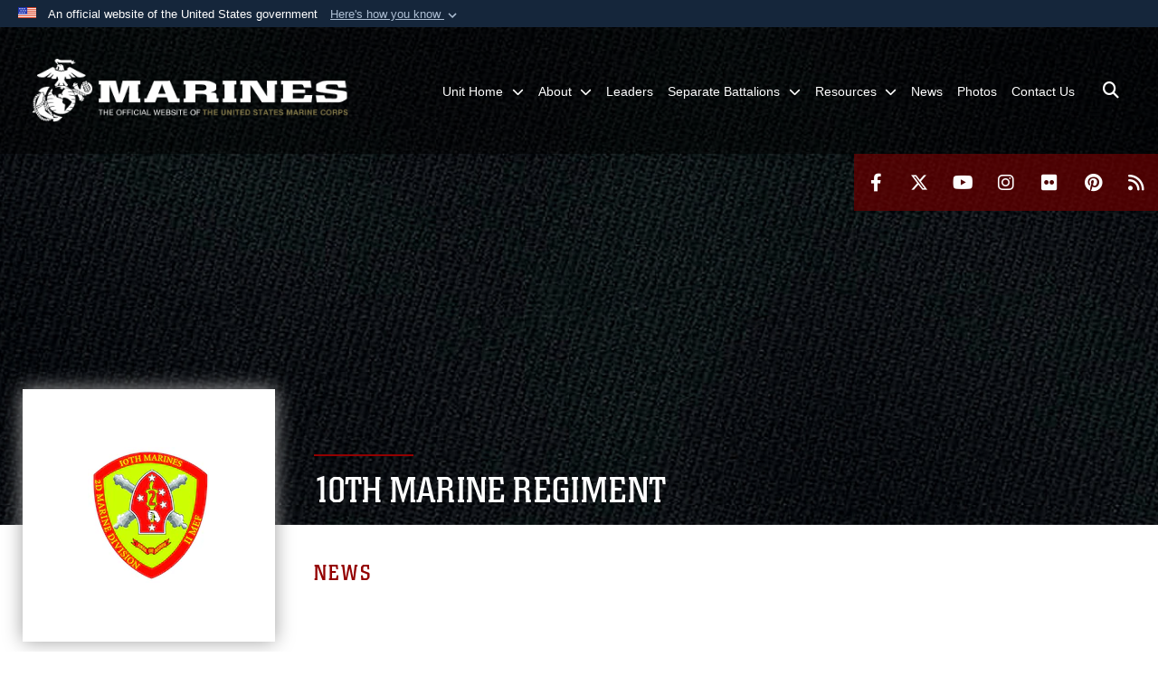

--- FILE ---
content_type: text/html; charset=utf-8
request_url: https://www.10thmarines.marines.mil/News/Year/2020/Month/6/
body_size: 12658
content:
<!DOCTYPE html>
<html  lang="en-US">
<head id="Head"><meta content="text/html; charset=UTF-8" http-equiv="Content-Type" />
<meta name="REVISIT-AFTER" content="1 DAYS" />
<meta name="RATING" content="GENERAL" />
<meta name="RESOURCE-TYPE" content="DOCUMENT" />
<meta content="text/javascript" http-equiv="Content-Script-Type" />
<meta content="text/css" http-equiv="Content-Style-Type" />
<title>
	News
</title><meta id="MetaDescription" name="description" content="10th Marines news" /><meta id="MetaKeywords" name="keywords" content="News,Stories,Updates,Articles" /><meta id="MetaRobots" name="robots" content="INDEX, FOLLOW" /><link href="/Resources/Shared/stylesheets/dnndefault/7.0.0/default.css?cdv=2978" type="text/css" rel="stylesheet"/><link href="/DesktopModules/PhotoDashboard/module.css?cdv=2978" type="text/css" rel="stylesheet"/><link href="/DesktopModules/ArticleCSDashboard/module.css?cdv=2978" type="text/css" rel="stylesheet"/><link href="/DesktopModules/ArticleCS/module.css?cdv=2978" type="text/css" rel="stylesheet"/><link href="/DesktopModules/PhotoDashboard/Layouts/HeroPaneWithSeal/template.css?cdv=2978" type="text/css" rel="stylesheet"/><link href="/Portals/_default/skins/marinestheme/skin.css?cdv=2978" type="text/css" rel="stylesheet"/><link href="/Portals/35/portal.css?cdv=2978" type="text/css" rel="stylesheet"/><link href="/Desktopmodules/SharedLibrary/Plugins/Skin/SkipNav/css/skipnav.css?cdv=2978" type="text/css" rel="stylesheet"/><link href="/DesktopModules/SharedLibrary/ValidatedPlugins/aos/aos.css?cdv=2978" type="text/css" rel="stylesheet"/><link href="/Desktopmodules/SharedLibrary/Plugins/spectrum/spectrum.css?cdv=2978" type="text/css" rel="stylesheet"/><link href="/desktopmodules/ArticleCS/styles/MarinesMIL3/style.css?cdv=2978" type="text/css" rel="stylesheet"/><link href="/Desktopmodules/SharedLibrary/Plugins/ColorBox/colorbox.css?cdv=2978" type="text/css" rel="stylesheet"/><link href="/Desktopmodules/SharedLibrary/ValidatedPlugins/font-awesome6/css/all.min.css?cdv=2978" type="text/css" rel="stylesheet"/><link href="/Desktopmodules/SharedLibrary/ValidatedPlugins/font-awesome6/css/v4-shims.min.css?cdv=2978" type="text/css" rel="stylesheet"/><script src="/Resources/libraries/jQuery/03_07_01/jquery.js?cdv=2978" type="text/javascript"></script><script src="/Resources/libraries/jQuery-Migrate/03_04_01/jquery-migrate.js?cdv=2978" type="text/javascript"></script><script src="/Resources/libraries/jQuery-UI/01_13_03/jquery-ui.min.js?cdv=2978" type="text/javascript"></script><meta name='host' content='DMA Public Web' /><meta name='contact' content='dma.WebSD@mail.mil' /><link rel="stylesheet" type="text/css" href="/DesktopModules/SharedLibrary/Controls/Banner/CSS/usa-banner.css" /><script  src="/Desktopmodules/SharedLibrary/Plugins/GoogleAnalytics/Universal-Federated-Analytics-8.7.js?agency=DOD&subagency=USMC&sitetopic=dma.web&dclink=true"  id="_fed_an_ua_tag" ></script><meta name="viewport" content="width=device-width, initial-scale=1, shrink-to-fit=no" /><meta name="viewport" content="width=device-width, initial-scale=1, shrink-to-fit=no" /><meta name="viewport" content="width=device-width, initial-scale=1, shrink-to-fit=no" /></head>
<body id="Body">

    <form method="post" action="/News/Year/2020/Month/6/" id="Form" enctype="multipart/form-data">
<div class="aspNetHidden">
<input type="hidden" name="__EVENTTARGET" id="__EVENTTARGET" value="" />
<input type="hidden" name="__EVENTARGUMENT" id="__EVENTARGUMENT" value="" />
<input type="hidden" name="__VIEWSTATE" id="__VIEWSTATE" value="9aNl6bgYlKpEX4LU7m8etlxw2mVZqI3iUTbaCA+u9upYzbMnGYQuCTAcQwtOp9XRK6E/KFiNk2fYF4BpCBMKslxN+RAacyOzia2xRSfqHQBogKUhlqkTSY/oa2PIrMdSqrtCaypyrQQ4pplf+bc05twv7yL6zDMjjHiA0P4tzVBvU+jlv+7uwLortMPG55d+UOwAzuWwR1eASsWc6Pv2Fcon/3SR1SpQ/O3w62/GJFUhGX710sfSdRRAYjwaOstyEehhTGRfaDUBw0w+2Cuzwcy4TDNaMivuvJUeNeEvhhAUaiBJP4O4vKDFgnyNIAr0oBoRxx+uHdnhYdwx/BPcsNsEJXjZZuf2JeL+oi1qqvjQMaEyBOkhCFrbVv3tzq/wGklT09lb/S80m9oQz7vSgmV65pFgORjgg2kSg8WoErrFGfqZqs8JiFReKxDk1zv2zeEQd8r2SV+cWZ7YPYKXIjbjWVUyHKTindEeSoww7CAkLe7lIvYfcnanroNZ44rKDLtfLuGzO+DaUSejQYKbFN2OktCIwoUgl3MvVAG/T74DjSJhEypb5reT1ViGSlTl9PWsqBBpp+2zs4vGYfPBylEdq6S7Ganqsg2P5TsgXeHu5oXrhnu+n8ij5sc8kqMGsNSRaF6Sv2Udpsok/rfXI/vpjkKw2VwYhR3lWboXs1g4h8+i4sTqAudIzleD1Yh5dzKvP3x+LecBazsrQgzqYBDHWk1JEDRxZXhZsOn3ZPrrgnckkfoOGISLKS9hIOKT43fq7Zimr1I8gHa2io9Yz22fBxiySL2WcMOf8CmaWJX4OKuwZjADvpUMNdbaLnAoXY8AzcKafH717Kbjhht29Y5RqFq57/8ez+yWfWEL+KPYmoVDq7X1UaNt7vIJ3dnicovs+nmVc9h9z1Zr5NvBIqfLQ+zxJjqmala4Wzsv//Kg0cFzUX4dw9X0ISG3gPW/6X92ATRK1v8m71r/xdbhfQ0MrFyHMDgKex0VCuF9+sPNMtONeTKb+zbyncpvG8VnpbU53gttQ6IB+av6Q44eltKnYYk9FPXRqiP61GqP7iJsiFk3H19YyV4SWFyfN5Ad+NxtdcErlhv2HcFJ1vNwddOpm7NmVwWXQ/fZ+iDeqFIv6mYXUNZaUICgFsrjz4Q92Zdxq/PWi6ZiQUN32GOuQ1TyKV300pPM+C5QutkFp9W8nHOFLvRaERcN6aEtwK20hh1z/NRy8pSznY35iAqIqmZbaDNHNd50JBdh6QgTZl5DVUNeP2qQbfb/Vc+oBBUV1sZzayYmhA3xEq7JAh/[base64]/ByxnKjigHJFSlKonCjr+RG5WZdKccUJOm18G/gxZ/35NLtuiQknLiO+XKD+YOAfVyqA7Tm7QAtKhixu0KPvaItAG4u/OeptAGdc4ZcABtg9QtKnG37bXZl7xXZTuZHvs+GzIAnKychGEl8LfWzdq6sZaNgThraiVzIEBr4COLXcTV+Fap9alXV6r3NXiy4mfqK/U8FixRqGMLthxtLK/FtMh0kdM2RzMbuJT6H9NAp/NFjuJau09EVbX+pWB7ttFrQRQtBZBxBWPGeXTQmXGx8ZaCCg2z+LzFkLCbEe2heLvUx9h2KJab3NMO7F2SIpe2Zk04N+L0yoN+hE1vaf2l5MAJOhAGKCAAcR/eLunfCnvp/Qn+/4UW31RulVtdvpnwyphgKr5KO85BQyRTKo1YidNBUzD204BhDc6h2/ojahSYSprSIPbkVACP5ZCRSNmP7mfRx3bYiJRsx8tDYf1iYDyu2k1VTGHmNmwiDdb22ot45OHVfkBhUdsicbbmAh61W0gJeJDS/lGqnRmT/yb5tGcZXXT58e7NESU1Z9dsWqG9E/uh6wkO81mYuEIY/Zclr9m0rnEAn6ynymYWRcY/[base64]/g5/QRWrCbAZj72iku2YOGHNz54yGyhr59EmjyJGBK0AOT6T9jSqLO1gMh4NOpVt/T7J8dgCvxoqHOjbkDOAFg/wR74CsNwq7PjAeFLLR8JrB3cMo9KZXfWiOIX3oEPpxYIZiVZvURPaJ0CuXIH+ze2f6+TkgWu8GumApyGF7lPpWkjVJPSwLWBCqUyDh79wY1EPiyB9djk/zaG6pp1R5cKzYc238wBRwTsOx4Z8WQADyztEjo/6PfPgILdHHNgs+WFzk/LNDS3bndMlWBjW5u8s8YZhvgDJBerPGPxXHppkYgL2GPST/PO9Cmijywqrg/hqPAb1ZJ3pIGlaBfdrneqmJJR/vwr7HlYtodQEFepNNiGITc94/G+K0zw7pT9rzxxwT3ycqF6zeKwqRRGp1EdiMnqs4J1//brvW+4dbKiXQ+oWwkw9g0tmy9dWXZ4eZy4oF0IN1m8X7m/W0unhr3Mjoet16dIAff5ctd/c64CreFvfYfrqe3UoBB386/oZpdHlXKSEckWESSINOn0Ea3zgPppnTq6jwC46Ek4XdEhBJmuSsEVWSOgYpmWoJ7NhRlfrT1rUjN30yyARtYGGklz3Pr5HTSIsfJjAr5+RXNKNvwQhdJoPCVkuKbVhwem9CX6TWT1yYMhkUZclAebArAaJGcng4sANZFvcujfZv0X0/51hkLJdhiIsqFsVEUKscdEiyHYyWhCnGfcLXLMcOKxtLsQgclZ4fbKTCDJmtLsAJ0LpxD6LHBbKerl8o9Kk7NjTVQYvfHNehsXswnF8hmQenNUigi89e3ZxsWZCITBECOQLRaaRDY4Pzv8SPYlONK1HmVd+RHlop71WPBsOxt/OfMMJ+0s6xHdBOyTQsojh" />
</div>

<script type="text/javascript">
//<![CDATA[
var theForm = document.forms['Form'];
if (!theForm) {
    theForm = document.Form;
}
function __doPostBack(eventTarget, eventArgument) {
    if (!theForm.onsubmit || (theForm.onsubmit() != false)) {
        theForm.__EVENTTARGET.value = eventTarget;
        theForm.__EVENTARGUMENT.value = eventArgument;
        theForm.submit();
    }
}
//]]>
</script>


<script src="/WebResource.axd?d=pynGkmcFUV3N8bfprbQS0jFfvdz-DA10GMlw9OUhsCgxZnctJegKa6BYomQ1&amp;t=638901627720898773" type="text/javascript"></script>


<script src="/ScriptResource.axd?d=NJmAwtEo3IpK2g7JTRSMmik34PbOy56rKmpCCY9c0IuBlnEbhhFae_kQJWt66DuEhw-Osce7G501JTW9OGWRnd0EbuOkbrWsRmtU11Nj_i0XQ9cGNYMzzkFB5birW0a-1aK-ZA2&amp;t=32e5dfca" type="text/javascript"></script>
<script src="/ScriptResource.axd?d=dwY9oWetJoJFOsZ7uv-AD6rnnw1gg45X0YCH7_dWw6-26XQltO1_5azbICY-_tq-M6RY9HEg67V8XgtLpPVUPl1Dn9p5QdJTkPAHetpXAJ7lKjHpBkd_x3tMAx_TdJCVFvjTnBv-7vOJGyRf0&amp;t=32e5dfca" type="text/javascript"></script>
<div class="aspNetHidden">

	<input type="hidden" name="__VIEWSTATEGENERATOR" id="__VIEWSTATEGENERATOR" value="CA0B0334" />
	<input type="hidden" name="__VIEWSTATEENCRYPTED" id="__VIEWSTATEENCRYPTED" value="" />
	<input type="hidden" name="__EVENTVALIDATION" id="__EVENTVALIDATION" value="9YInoCwui4Nfr/zus+WRfy8sgigkM3Q/6fE5Bx/JQXhAf0PDGv9YhzJK9LnBZ8ClukTF5czdRdZU9CbDlyAIkCCvOOpf0KNGptbVRxyKiRBtutjE" />
</div><script src="/Desktopmodules/SharedLibrary/Plugins/spectrum/spectrum.js?cdv=2978" type="text/javascript"></script><script src="/js/dnn.js?cdv=2978" type="text/javascript"></script><script src="/js/dnn.modalpopup.js?cdv=2978" type="text/javascript"></script><script src="/Portals/_default/skins/marinestheme/Resources/js/skin.build.js?cdv=2978" type="text/javascript"></script><script src="/js/dnncore.js?cdv=2978" type="text/javascript"></script><script src="/Desktopmodules/SharedLibrary/Plugins/Mobile-Detect/mobile-detect.min.js?cdv=2978" type="text/javascript"></script><script src="/DesktopModules/SharedLibrary/ValidatedPlugins/aos/aos.js?cdv=2978" type="text/javascript"></script><script src="/Desktopmodules/SharedLibrary/Plugins/ParallaxPixelCog/parallax.min.js?cdv=2978" type="text/javascript"></script><script src="/DesktopModules/ArticleCS/Resources/ArticleCS/js/ArticleCS.js?cdv=2978" type="text/javascript"></script><script src="/Desktopmodules/SharedLibrary/Plugins/ColorBox/jquery.colorbox.js?cdv=2978" type="text/javascript"></script><script src="/Desktopmodules/SharedLibrary/ValidatedPlugins/moment/moment.js?cdv=2978" type="text/javascript"></script><script src="/DesktopModules/SharedLibrary/Plugins/jquery-inview/jquery.inview.min.js?cdv=2978" type="text/javascript"></script><script src="/js/dnn.servicesframework.js?cdv=2978" type="text/javascript"></script><script src="/Desktopmodules/SharedLibrary/Plugins/Skin/js/common.js?cdv=2978" type="text/javascript"></script><script src="/Desktopmodules/SharedLibrary/ValidatedPlugins/moment-timezone/builds/moment-timezone-with-data.js?cdv=2978" type="text/javascript"></script><script src="/Desktopmodules/SharedLibrary/Plugins/image-set-polyfill/image-set-polyfill.js?cdv=2978" type="text/javascript"></script>
<script type="text/javascript">
//<![CDATA[
Sys.WebForms.PageRequestManager._initialize('ScriptManager', 'Form', ['tdnn$ctr4697$Article$desktopmodules_articlecs_article_ascx$UpdatePanel1','dnn_ctr4697_Article_desktopmodules_articlecs_article_ascx_UpdatePanel1'], [], [], 90, '');
//]]>
</script>

        
        
        
<script type="text/javascript">
$('#personaBar-iframe').load(function() {$('#personaBar-iframe').contents().find("head").append($("<style type='text/css'>.personabar .personabarLogo {}</style>")); });
</script>
<div id="dnn_ctl05_header_banner_container" class="header_banner_container">
    <span class="header_banner_inner">
        <div class="header_banner_flag">
            An official website of the United States government 
        <div class="header_banner_accordion" tabindex="0" role="button" aria-expanded="false"><u>Here's how you know 
        <span class="expand-more-container"><svg xmlns="http://www.w3.org/2000/svg" height="24" viewBox="0 0 24 24" width="24">
                <path d="M0 0h24v24H0z" fill="none" />
                <path class="expand-more" d="M16.59 8.59L12 13.17 7.41 8.59 6 10l6 6 6-6z" />
            </svg></span></u></div>
        </div>
        <div class="header_banner_panel" style="">
            <div class="header_banner_panel_item">
                <span class="header_banner_dotgov"></span>
                <div id="dnn_ctl05_bannerContentLeft" class="header_banner_content"><p class="banner-contentLeft-text"><strong> Official websites use .mil </strong></p>A <strong>.mil</strong> website belongs to an official U.S. Department of Defense organization in the United States.</div>
            </div>
            <div class="header_banner_panel_item https">
                <span class="header_banner_https"></span>
                <div id="dnn_ctl05_bannerContentRight" class="header_banner_content"><p class="banner-contentRight-text"><strong>Secure .mil websites use HTTPS</strong></p><div> A <strong>lock (<span class='header_banner_icon_lock'><svg xmlns = 'http://www.w3.org/2000/svg' width='52' height='64' viewBox='0 0 52 64'><title>lock </title><path class='icon_lock' fill-rule='evenodd' d='M26 0c10.493 0 19 8.507 19 19v9h3a4 4 0 0 1 4 4v28a4 4 0 0 1-4 4H4a4 4 0 0 1-4-4V32a4 4 0 0 1 4-4h3v-9C7 8.507 15.507 0 26 0zm0 8c-5.979 0-10.843 4.77-10.996 10.712L15 19v9h22v-9c0-6.075-4.925-11-11-11z' /> </svg></span>)</strong> or <strong> https://</strong> means you’ve safely connected to the .mil website. Share sensitive information only on official, secure websites.</div></div>
            </div>

        </div>
    </span>
</div><style> .header_banner_container{ background-color: #15263b; color: #FFF; } .icon_lock { fill: #FFF;} .header_banner_container .header_banner_content .banner-contentLeft-text, .header_banner_container .header_banner_content .banner-contentRight-text { color: #FFF;} </style>
<script type="text/javascript">

jQuery(document).ready(function() {
initializeSkin();
});

</script>

<script type="text/javascript">
var skinvars = {"SiteName":"10th Marine Regiment","SiteShortName":"10th Marines","SiteSubTitle":"","aid":"10thmarines","IsSecureConnection":true,"IsBackEnd":false,"DisableShrink":false,"IsAuthenticated":false,"SearchDomain":"search.usa.gov","SiteUrl":"https://www.10thmarines.marines.mil/","LastLogin":null,"IsLastLoginFail":false,"IncludePiwik":false,"PiwikSiteID":-1,"SocialLinks":{"Facebook":{"Url":"http://www.facebook.com/marines","Window":"_blank","Relationship":"noopener"},"Twitter":{"Url":"https://twitter.com/#!/usmc","Window":"_blank","Relationship":"noopener"},"YouTube":{"Url":"http://www.youtube.com/Marines","Window":"_blank","Relationship":"noopener"},"Flickr":{"Url":"http://www.flickr.com/photos/marine_corps/","Window":"_blank","Relationship":"noopener"},"Pintrest":{"Url":"http://www.pinterest.com/usmc/","Window":"_blank","Relationship":"noopener"},"Instagram":{"Url":"http://www.instagram.com/marines","Window":"_blank","Relationship":"noopener"},"Blog":{"Url":"","Window":"","Relationship":null},"RSS":{"Url":"http://www.marines.mil/News/Feeds.aspx","Window":"_blank","Relationship":"noopener"},"Podcast":{"Url":"","Window":"","Relationship":null},"Email":{"Url":"","Window":"","Relationship":null},"LinkedIn":{"Url":"","Window":"","Relationship":""},"Snapchat":{"Url":"","Window":"","Relationship":""}},"SiteLinks":null,"LogoffTimeout":10500000,"SiteAltLogoText":""};
</script>
<script type="application/ld+json">{"@context":"http://schema.org","@type":"Organization","logo":"https://www.10thmarines.marines.mil/Portals/35/mdmlogo.png?ver=1STHzQKGvtp9DwAqwaiJTA%3d%3d","name":"10th Marine Regiment","url":"https://www.10thmarines.marines.mil/","sameAs":["http://www.facebook.com/marines","https://twitter.com/#!/usmc","http://www.instagram.com/marines","http://www.pinterest.com/usmc/","http://www.youtube.com/Marines"]}</script>

<!-- MobileNav -->


<div class="mobile-nav" id="mobile-nav">
  <div class="content">
    <div class="container-fluid">
      <header class="row">
        <h3 class="col-10">Marines</h3>
        <div class="col-2"><button class="close" id="close-mobile-nav" aria-label="Close mobile navigation menu"></button></div>
      </header>
      <div class="row">
        <div class="container-fluid no-gutters nopad">
          <div class="row no-gutters nopad">
            <div class="offset-1 col-10 mobile-nav-pos">
              

<!-- ./ helper -->

        <ul>
                        <li class="">
                            <a data-toggle="submenu" href="https://www.10thmarines.marines.mil/" aria-haspopup="true" aria-expanded="false">
                                <span>Unit Home </span>
                            </a>
                                    <ul>
                        <li><a href="https://www.10thmarines.marines.mil/Unit-Home/Site-Map/">Site Map</a></li>
        </ul>

                        </li>
                        <li class="">
                            <a data-toggle="submenu" aria-haspopup="true" aria-expanded="false" aria-disabled="true" class="disabled">
                                <span>About</span>
                            </a>
                                    <ul>
                        <li><a href="https://www.10thmarines.marines.mil/About/History/">History</a></li>
                        <li><a href="https://www.10thmarines.marines.mil/About/Honors-and-Lineage/">Honors and Lineage</a></li>
        </ul>

                        </li>
                            <li class=""><a href="https://www.10thmarines.marines.mil/Leaders/"><span>Leaders</span></a></li>
                        <li class="">
                            <a data-toggle="submenu" aria-haspopup="true" aria-expanded="false" aria-disabled="true" class="disabled">
                                <span>Separate Battalions </span>
                            </a>
                                    <ul>
                        <li>
                            <a href="https://www.10thmarines.marines.mil/Separate-Battalions/1st-Battalion/" data-toggle="submenu" aria-haspopup="true" aria-expanded="false">1st Battalion</a>
                                    <ul>
                        <li><a href="https://www.10thmarines.marines.mil/Separate-Battalions/1st-Battalion/History/">History</a></li>
                        <li><a href="https://www.10thmarines.marines.mil/Separate-Battalions/1st-Battalion/Honors-and-Lineage/">Honors and Lineage</a></li>
                        <li><a href="https://www.10thmarines.marines.mil/Separate-Battalions/1st-Battalion/Families/">Families</a></li>
                        <li><a href="https://www.10thmarines.marines.mil/Separate-Battalions/1st-Battalion/Contact/">Contact</a></li>
                        <li><a href="https://www.10thmarines.marines.mil/Separate-Battalions/1st-Battalion/For-the-Marines/">For the Marines</a></li>
        </ul>

                        </li>
                        <li>
                            <a href="https://www.10thmarines.marines.mil/Separate-Battalions/2nd-Battalion/" data-toggle="submenu" aria-haspopup="true" aria-expanded="false">2nd Battalion</a>
                                    <ul>
                        <li><a href="https://www.10thmarines.marines.mil/Separate-Battalions/2nd-Battalion/History/">History</a></li>
                        <li><a href="https://www.10thmarines.marines.mil/Separate-Battalions/2nd-Battalion/Honors-and-Lineage/">Honors and Lineage</a></li>
                        <li><a href="https://www.10thmarines.marines.mil/Separate-Battalions/2nd-Battalion/Families/">Families</a></li>
                        <li><a href="https://www.10thmarines.marines.mil/Separate-Battalions/2nd-Battalion/Contact/">Contact</a></li>
        </ul>

                        </li>
        </ul>

                        </li>
                        <li class="">
                            <a data-toggle="submenu" aria-haspopup="true" aria-expanded="false" aria-disabled="true" class="disabled">
                                <span>Resources</span>
                            </a>
                                    <ul>
                        <li><a href="https://www.10thmarines.marines.mil/Resources/For-the-Marines/">For the Marines</a></li>
                        <li><a href="https://www.10thmarines.marines.mil/Resources/For-the-Families/">For the Families</a></li>
                        <li><a href="https://www.2ndmardiv.marines.mil/Resources/SAPR/">SAPR</a></li>
                        <li><a href="https://www.10thmarines.marines.mil/Resources/EO-PAC/">EO/PAC</a></li>
                        <li><a href="https://usmcmax.usmc.mil/qsrmax">Barracks Maintenance Requests</a></li>
        </ul>

                        </li>
                            <li class="active"><a href="https://www.10thmarines.marines.mil/News/"><span>News</span></a></li>
                            <li class=""><a href="https://www.10thmarines.marines.mil/Photos/"><span>Photos</span></a></li>
                            <li class=""><a href="https://www.10thmarines.marines.mil/Contact-Us/"><span>Contact Us</span></a></li>
        </ul>
<!-- ./ node count -->


            </div>
          </div>
        </div>
      </div>
      <div class="mobile-search row">
        <div class="container-fluid">
          <div class="row">
            <div class="offset-1 col-9"><input type="text" placeholder="S e a r c h" aria-label="Search" id="MobileTxtSearch"></div>
            <div class="search col-2"><button id="MobileSearchButton" aria-label="Search"><i class="fas fa-search"></i></button></div>
          </div>
        </div>
      </div>
      <div class="row">
        <div class="offset-1 col-11 social-links-loader"></div>
      </div>
    </div>
  </div>
</div>
<script>
$(document).ready(function(){
  $('#MobileTxtSearch').keyup(function (e) {
    if (e.keyCode === 13) {
      doSearch($('#MobileTxtSearch').val());

      e.preventDefault();
      return false;
    }
  });

  $("#MobileSearchButton").click(function(e) {
    doSearch($('#MobileTxtSearch').val());

    e.preventDefault();
    return false;
  });
});

function doSearch(val) {
  //grab the text, strip out # and &
  var searchtxt = encodeURI(val.trim().replace(/#|&/g, ""));
  if(searchtxt){
    //redirect to /Home/Search
    window.location.assign("/SearchResults?tag=" + DOMPurify.sanitize(searchtxt));
  }
}
</script>



<!-- UserBar -->


<div class="site-wrapper">
    <!-- On-Point -->
    <div id="dnn_OnPointPane" class="DNNEmptyPane"></div>
    
    
    <div class="page-wrapper">
        <!-- Header -->
        <div id="skip-link-holder"><a id="skip-link" href="#skip-target">Skip to main content (Press Enter).</a></div>
        

<header class="navbar">
    <!-- NavBar -->
    

<div class="wrapper">
    <!-- Logo -->
    <a id="dnn_Main2Header_NavBar_LOGO1_hypLogo" title="10th Marine Regiment" aria-label="10th Marine Regiment" href="https://www.10thmarines.marines.mil/"><img id="dnn_Main2Header_NavBar_LOGO1_imgLogo" class="logo" src="/Portals/35/mdmlogo.png?ver=1STHzQKGvtp9DwAqwaiJTA%3d%3d" alt="10th Marine Regiment" /></a>
    <!-- ./Logo -->

    <!-- Nav -->
    <nav id="dnnbootsterNav" class="main-nav">
        <button type="button" id="open-mobile-nav" aria-label="Open mobile navigation" aria-expanded="false"><i class="fa fa-bars"></i></button>
        

<!-- ./ helper -->

<ul>
                    <li class="">
                        <a data-toggle="submenu" href="https://www.10thmarines.marines.mil/" aria-haspopup="true" aria-expanded="false">
                            <span>Unit Home</span>
                        </a>
                                <ul>
                            <li><a href="https://www.10thmarines.marines.mil/Unit-Home/Site-Map/">Site Map</a></li>
        </ul>

                    </li>
 <!-- ./ item cannot be disabled to work with smartmenus for accessibility -->
                <li class="">
                    <a data-toggle="submenu" href="javascript:void(0)" aria-haspopup="true" aria-expanded="false">
                        <span>About</span>
                    </a>
                            <ul>
                            <li><a href="https://www.10thmarines.marines.mil/About/History/">History</a></li>
                            <li><a href="https://www.10thmarines.marines.mil/About/Honors-and-Lineage/">Honors and Lineage</a></li>
        </ul>

                </li>
                    <li class=""><a href="https://www.10thmarines.marines.mil/Leaders/"><span>Leaders</span></a></li>
 <!-- ./ item cannot be disabled to work with smartmenus for accessibility -->
                <li class="">
                    <a data-toggle="submenu" href="javascript:void(0)" aria-haspopup="true" aria-expanded="false">
                        <span>Separate Battalions</span>
                    </a>
                            <ul>
                            <li>
                                <a href="https://www.10thmarines.marines.mil/Separate-Battalions/1st-Battalion/" data-toggle="submenu" aria-haspopup="true" aria-expanded="false">1st Battalion</a>
                                        <ul>
                            <li><a href="https://www.10thmarines.marines.mil/Separate-Battalions/1st-Battalion/History/">History</a></li>
                            <li><a href="https://www.10thmarines.marines.mil/Separate-Battalions/1st-Battalion/Honors-and-Lineage/">Honors and Lineage</a></li>
                            <li><a href="https://www.10thmarines.marines.mil/Separate-Battalions/1st-Battalion/Families/">Families</a></li>
                            <li><a href="https://www.10thmarines.marines.mil/Separate-Battalions/1st-Battalion/Contact/">Contact</a></li>
                            <li><a href="https://www.10thmarines.marines.mil/Separate-Battalions/1st-Battalion/For-the-Marines/">For the Marines</a></li>
        </ul>

                            </li>
                            <li>
                                <a href="https://www.10thmarines.marines.mil/Separate-Battalions/2nd-Battalion/" data-toggle="submenu" aria-haspopup="true" aria-expanded="false">2nd Battalion</a>
                                        <ul>
                            <li><a href="https://www.10thmarines.marines.mil/Separate-Battalions/2nd-Battalion/History/">History</a></li>
                            <li><a href="https://www.10thmarines.marines.mil/Separate-Battalions/2nd-Battalion/Honors-and-Lineage/">Honors and Lineage</a></li>
                            <li><a href="https://www.10thmarines.marines.mil/Separate-Battalions/2nd-Battalion/Families/">Families</a></li>
                            <li><a href="https://www.10thmarines.marines.mil/Separate-Battalions/2nd-Battalion/Contact/">Contact</a></li>
        </ul>

                            </li>
        </ul>

                </li>
 <!-- ./ item cannot be disabled to work with smartmenus for accessibility -->
                <li class="">
                    <a data-toggle="submenu" href="javascript:void(0)" aria-haspopup="true" aria-expanded="false">
                        <span>Resources</span>
                    </a>
                            <ul>
                            <li><a href="https://www.10thmarines.marines.mil/Resources/For-the-Marines/">For the Marines</a></li>
                            <li><a href="https://www.10thmarines.marines.mil/Resources/For-the-Families/">For the Families</a></li>
                            <li><a href="https://www.2ndmardiv.marines.mil/Resources/SAPR/">SAPR</a></li>
                            <li><a href="https://www.10thmarines.marines.mil/Resources/EO-PAC/">EO/PAC</a></li>
                            <li><a href="https://usmcmax.usmc.mil/qsrmax">Barracks Maintenance Requests</a></li>
        </ul>

                </li>
                    <li class="active"><a href="https://www.10thmarines.marines.mil/News/"><span>News</span></a></li>
                    <li class=""><a href="https://www.10thmarines.marines.mil/Photos/"><span>Photos</span></a></li>
                    <li class=""><a href="https://www.10thmarines.marines.mil/Contact-Us/"><span>Contact Us</span></a></li>
            <li class="search-icon"><a href="javascript:void(0);" aria-label="Open search pane"><span><i class="fa fa-search"></i></span></a></li>
</ul>
<!-- ./ node count -->


    </nav>
    <!-- ./Nav -->
</div>

    <!-- ./NavBar -->

    <!-- Social -->
    <div class="social animate-on-load">
        <!-- Search -->
        

<div class="search">
    <div class="wrapper">
        <input id="marineSearch" type="search" name="search" value="" placeholder="Enter Search..." aria-label="Enter search term" />
        <button aria-label="Close search pane"><i class="fas fa-times"></i></button>
    </div>
</div>

<script>
$('#marineSearch').keydown(function (e) {
        if (e.keyCode == 13) {
        //grab the text, strip out # and &
        var searchtxt = encodeURI($('#marineSearch').val().trim().replace(/#|&/g, ""));
        
        if(searchtxt){
            window.location.assign("/SearchResults?tag=" + DOMPurify.sanitize(searchtxt));
            e.preventDefault();
            return false;
        }
    }
 });
</script>

        <!-- ./Search -->

        <!-- Icons -->
        

<div class="icons social-links-loader"></div>
        <!-- ./Icons -->
    </div>
    <!-- ./Social -->
</header>

        <p id="skip-target-holder"><a id="skip-target" name="skip-target" class="skip" tabindex="-1"></a></p>

        <!-- Banner -->
        <div class="container-fluid nopad">
            <div class="row nopad no-gutters">
                <div id="dnn_BannerPane" class="col-md-12 no-gutters"><div class="DnnModule DnnModule-PhotoDashboard DnnModule-153798"><a name="153798"></a>
<div class="empty-container background-color-transparent">
    <div id="dnn_ctr153798_ContentPane"><!-- Start_Module_153798 --><div id="dnn_ctr153798_ModuleContent" class="DNNModuleContent ModPhotoDashboardC">
	
<div class="PhotoDashboardSAWrapper">
    <div id="heroPane-153798" class="PhotoDashboardSA heroPaneWithSeal">
        <div class="parallax-window" data-parallax="scroll" data-bleed="0" data-speed="0.2" data-image-src="https://media.defense.gov/2019/May/22/2003173085/1600/550/0/190301-M-NA012-101.JPG" data-z-index="0" style="height: 550px;" data-mirror-container="#heroPane-153798"></div>

            <div class="overlay">
                <div class="container">
                    <div class="col-lg-9 ml-auto contentWrapper">
                        <div class="titleWrapper">
                            <hr class="titleDivider titleDividerColor" />
                            <h1 class="title">10th Marine Regiment</h1>
                        </div>
                    </div>
                </div>
            </div>
        </div>
    <div id="heroSealPane-153798" class="PhotoDashboardSA heroSealPane container">
        <div id="heroSealImgBox-153798" class="col-12 col-lg-3 heroSealImgWrapper">
            <div class="heroSealImgBox">
                
                <img class="heroPaneSealImg" src="https://media.defense.gov/2023/Mar/06/2003173265/150/150/0/230306-M-Z7052-1001.JPG" alt="The command seal for the 10th Marine Regiment, 2nd Marine Division, II Marine Expeditionary Force." />
                
            </div>
        </div>
        <div id="heroBelowText-153798" class="col-12 col-lg-9 heroBelowText">
            <div class="heroSealTitle">News</div>
            
        </div>
    </div>
</div>
<script type="text/javascript">
    $(document).ready(function () {
        $('#heroPane-153798 .parallax-slider').attr('alt', "Marines");
    })
</script>
</div><!-- End_Module_153798 --></div>
</div>
</div></div>
            </div>
        </div>

        <!-- Main -->
        <main class="container">
            <div class="row nopad no-gutters">
                <div id="dnn_ContentPane" class="col-md-12 no-gutters"><div class="DnnModule DnnModule-ArticleCSDashboard DnnModule-84644"><a name="84644"></a>
<div class="empty-container background-color-septenary">
    <div id="dnn_ctr84644_ContentPane"><!-- Start_Module_84644 --><div id="dnn_ctr84644_ModuleContent" class="DNNModuleContent ModArticleCSDashboardC">
	<div id="dnn_ctr84644_Dashboard_ph">

	</div>


</div><!-- End_Module_84644 --></div>
</div>
</div><div class="DnnModule DnnModule-ArticleCS DnnModule-4697"><a name="4697"></a>
<div class="empty-container background-color-septenary">
    <div id="dnn_ctr4697_ContentPane"><!-- Start_Module_4697 --><div id="dnn_ctr4697_ModuleContent" class="DNNModuleContent ModArticleCSC">
	

<div id="dnn_ctr4697_Article_desktopmodules_articlecs_article_ascx_UpdatePanel1">
		


<style></style>

<div id="alist" class="alist news also-like ">
    <div class="spinner3">
        <div class="bounce1"></div>
        <div class="bounce2"></div>
        <div class="bounce3"></div>
    </div>
    <div class="container filter-bar" >
        <div class="subtitle"><div class="filter-markers" v-pre> <div class="filter-title">Results:</div> <div class="filter"><b>Archive:</b> June, 2020</div></div> <a class="filter-clear" href="https://www.10thmarines.marines.mil/News/">CLEAR ALL</a></div>
        <div class="acats acat-grey acat-hover-gold">
            
        </div>
    </div>
    <div class="items container alist-more-here">
        
        <div class="item item-2227848" data-url="https://www.10thmarines.marines.mil/News/News-Article-Display/Article/2227848/sergeant-major-kelvin-m-avelar/">
    <div class="poster">
        <a href="https://www.10thmarines.marines.mil/News/News-Article-Display/Article/2227848/sergeant-major-kelvin-m-avelar/" aria-label="Sergeant Major Kelvin M. Avelar" >
            
            <div class="image" style="background-image: url(https://media.defense.gov/2020/Jun/22/2002319320/780/780/0/200610-M-JH495-1003.JPG);">
                <p class="alt">Sergeant Major Kelvin M. Avelar - Sergeant Major Kelvin M. Avelar</p>
            </div>
            
            
            
            <div class="overlay overlay-info"></div>
            <div class="info" data-url="https://www.10thmarines.marines.mil/News/News-Article-Display/Article/2227848/sergeant-major-kelvin-m-avelar/" data-alt="Sergeant Major Kelvin M. Avelar">
                <span class="accentbar"></span><br />
                <h4 class="title">Sergeant Major Kelvin M. Avelar </h4>
                <span class="hidden-xs caption">
                    Enlisted in the Marine Corps in August 1999 and completed recruit training at MCRD San Diego in November of that same year.  Upon completion of Marine Combat Training in Camp Pendleton, CA; Private Avelar reported to Camp Johnson, NC for Personnel Administration Course where he obtained the MOS of 0151. After completing MOS school in February 2000,
                </span>
                
                <div class="info-text">
                    <a href="https://www.10thmarines.marines.mil/News/News-Article-Display/Article/2227848/sergeant-major-kelvin-m-avelar/" aria-label="Read More" ><i><span>Read More</span></i></a>
                </div>
            </div>
        </a>
    </div>
</div>

        
    </div>
    <div class="pager">
        
    </div>
</div>
<script>
    /*
      Preload Function
    */
    (function ($) {
        $.fn.preloadBackgrounds = $.fn.preloadBackgrounds || function (cb) {
            var urls = [], promises = [], $imgs = $('#alist .item').not('.animated');
            $imgs.each(function () {
                var bgimage = $(this).find('.image');
                var promise = $.Deferred();
                var img = new Image();

                img.onload = function () {
                    promise.resolve(img.src);
                };
                img.src = $(bgimage).css('background-image')
                    .replace('url(', '')
                    .replace(')', '')
                    .replace(/\"/gi, "");
                promises.push(promise);
            });

            $.when.apply(null, promises).done(cb);
        }
    })(jQuery);

    $('#alist .poster a, #alist .info').hover(function () {
        $(this).closest('.item').addClass('hover');
    }, function () {
        $(this).closest('.item').removeClass('hover');
    });

    $('#alist .info').click(function (evt) {
        if (evt.target.className.indexOf("info") !== -1) {
            var url = $(this).data("url");
            window.location.href = url;
        }
    });

    $('#alist .item').on('inview', function (event, isInView) {
        if (isInView && !$(this).hasClass('animated')) {
            $(this).addClass('animated');
            $(this).off('inview');
        }
    });

    var mdm_curPages = {};
    function InitLoadMoreMDMNews(modid, qs) {
        mdm_curPages[modid] = 0;
        $('#alist .alist-more-button').click(function (evt) {
            LoadListAJAX(modid, ++mdm_curPages[modid], qs, function (data) {
                $('.alist-more-here').append(data.data);
                $('.alist-more-button').removeClass('disabled');
                $('#alist').preloadBackgrounds();
            }, function (data) {
                $('.alist-more-button').hide();
            });
            return false;
        });
    }

    $(document).ready(function () {
        InitLoadMoreMDMNews(4697, '&TabId=1770&Year=2020&Month=6&language=en-US');
        $('.spinner3').fadeOut('fast');
        $('#alist').on('inview', '.item:not(.animated)', function (event, isInView) {
         	if (isInView && !$(this).hasClass('animated')) {
               $(this).addClass('animated');
               $(this).off();
            }
        });
        //add aria-label for Load More
        $("#alist .pager a").attr("aria-label", "Click to load the next " + 10 + " news articles");
        //add aria-label for each MarinesTile link
        $("#alist .info").each(function () {
            var altText = $(this).data("alt");
            var firstlink = $(this).find("a:first");
            firstlink.attr("aria-label", altText);
        });
    });
</script>

	
	</div>




</div><!-- End_Module_4697 --></div>
</div>
</div><div class="DnnModule DnnModule-ArticleCSDashboard DnnModule-4771"><a name="4771"></a>
<div class="empty-container background-color-septenary">
    <div id="dnn_ctr4771_ContentPane"><!-- Start_Module_4771 --><div id="dnn_ctr4771_ModuleContent" class="DNNModuleContent ModArticleCSDashboardC">
	<div id="dnn_ctr4771_Dashboard_ph">

	</div>


</div><!-- End_Module_4771 --></div>
</div>
</div><div class="DnnModule DnnModule-ArticleCSDashboard DnnModule-4300"><a name="4300"></a>
<div class="empty-container background-color-septenary">
    <div id="dnn_ctr4300_ContentPane"><!-- Start_Module_4300 --><div id="dnn_ctr4300_ModuleContent" class="DNNModuleContent ModArticleCSDashboardC">
	<div id="dnn_ctr4300_Dashboard_ph">

	</div>


</div><!-- End_Module_4300 --></div>
</div>
</div></div>
            </div>
        
            <!-- Extra -->
            <div class="row">
                <div id="dnn_ThreeColContentOne" class="col-12 col-lg-6 DNNEmptyPane"></div>
                <div id="dnn_ThreeColTwo" class="col-sm-12 col-md-6 col-lg-3 DNNEmptyPane"></div>
                <div id="dnn_ThreeColThree" class="col-sm-12 col-md-6 col-lg-3 DNNEmptyPane"></div>
            </div>
            <div class="row">
                <div id="dnn_SmLeftContentSmallPad" class="col-12 col-sm-12 col-md-9 col-lg-9 DNNEmptyPane"></div>
                <div id="dnn_SmRightSideSmallPad" class="col-12 col-sm-12 col-md-3 col-lg-3 DNNEmptyPane"></div>
            </div>

            <div class="row">
                <div id="dnn_MdLeftContentSmallPad" class="col-12 col-lg-8 DNNEmptyPane"></div>
                <div id="dnn_MdRightSideSmallPad" class="col-12 col-lg-4 DNNEmptyPane"></div>
            </div>

            <div class="row">
                <div id="dnn_MdPlusLeftContentSmallPad" class="col-md-7 DNNEmptyPane"></div>
                <div id="dnn_MdPlusRightSideSmallPad" class="col-md-5 DNNEmptyPane"></div>
            </div>

            <div class="row">
                <div id="dnn_MdPlusLeftContentLargePad" class="col-md-7 padding-right-large DNNEmptyPane"></div>
                <div id="dnn_MdPlusRightSideLargePadBorderLeft" class="col-md-5 padding-left-large border-left DNNEmptyPane"></div>
            </div>

              <!-- Original -->
            <div class="row nopad no-gutters">
                <div id="dnn_LeftContent" class="col-md-6 no-gutters DNNEmptyPane"></div>
                <div id="dnn_RightContent" class="col-md-6 no-gutters DNNEmptyPane"></div>
            </div>

            <div class="row nopad no-gutters">
                <div id="dnn_MediumLeftContent" class="col-md-7 no-gutters DNNEmptyPane"></div>
                <div id="dnn_MediumRightSide" class="col-md-5 no-gutters DNNEmptyPane"></div>
            </div>

            <div class="row nopad no-gutters">
                <div id="dnn_SmallRightContent" class="col-md-9 no-gutters DNNEmptyPane"></div>
                <div id="dnn_SmallRightSide" class="col-md-3 no-gutters DNNEmptyPane"></div>
            </div>

            <div class="row nopad no-gutters">
                <div id="dnn_BottomPane" class="col-md-12 no-gutters DNNEmptyPane"></div>
            </div>
        </main>
    <!-- ./Main -->
    </div>

    <!-- PreFooter -->
    <div class="container-fluid">
        <div class="row nopad no-gutters">
            <div id="dnn_PreFooter" class="col-md-12 no-gutters DNNEmptyPane"></div>
        </div>
    </div>

    <!-- Footer -->
    

<!-- Unit Section -->



<footer id="marines-footer">
    <div class="container fade-in" data-aos="fade-up" data-aos-duration="700">
        <div class="row nopad no-gutters">
            <div class="col-12 col-lg-4 col-xl-4">
                <a class="logo" href="/">Marine Corps</a>
            </div>
            <div class="col-12 col-lg-3 col-xl-3 footer-links">
                
        <h3>About</h3>
<ul class=""><li class=""><a href="https://www.marines.mil/units"><span class="text text-link-9">Units</span></a></li><li class=""><a href="https://www.marines.mil/news"><span class="text text-link-10">News</span></a></li><li class=""><a href="https://www.marines.mil/photos"><span class="text text-link-11">Photos</span></a></li><li class=""><a href="https://www.marines.mil/leaders"><span class="text text-link-12">Leaders</span></a></li><li class=""><a href="https://www.marines.mil/marines"><span class="text text-link-13">Marines</span></a></li><li class=""><a href="https://www.marines.mil/family"><span class="text text-link-14">Family</span></a></li><li class=""><a href="https://www.marines.mil/community"><span class="text text-link-15">Community Relations</span></a></li></ul>

            </div>
            <div class="col-12 col-lg-5">
                <div class="row no-gutters">
                    <div class="col-lg-6 col-xl-6 footer-links">
                        
        <h3>Connect</h3>
<ul class=""><li class=""><a href="https://www.marines.mil/Contact-Us/"><span class="text text-link-16">Contact Us</span></a></li><li class=""><a href="https://www.marines.mil/faqs"><span class="text text-link-17">FAQS</span></a></li><li class=""><a href="https://www.marines.mil/News/Social-Media"><span class="text text-link-18">Social Media</span></a></li><li class=""><a href="https://www.marines.mil/rss"><span class="text text-link-19">RSS Feeds</span></a></li></ul>

                    </div>
                    <div class="col-lg-6 col-xl-6 footer-links">
                        
        <h3>Links</h3>
<ul class=""><li class=""><a href="https://dodcio.defense.gov/DoDSection508/Std_Stmt.aspx"><span class="text text-link-20">Accessibility</span></a></li><li class=""><a href="https://www.usa.gov/"><span class="text text-link-21">USA.gov</span></a></li><li class=""><a href="https://prhome.defense.gov/NoFear/"><span class="text text-link-22">No Fear Act</span></a></li><li class=""><a href="https://www.hqmc.marines.mil/Agencies/USMC-FOIA/"><span class="text text-link-23">FOIA</span></a></li></ul>

                    </div>
                </div>
            </div>
        </div>
        <div class="row">
            <div class="col offset-lg-4 offset-xl-4 footer-links">
                <div class="copyright-footer">
                    <ul class=""><li class=""><a href="https://www.marines.mil/Privacy-Policy" target="_blank" rel="noopener noreferrer" aria-label="Privacy Policy opens in a new window"><span class="text text-link-43">Privacy Policy</span></a></li><li class=""><a href="https://www.marines.mil/Site-Index" target="_blank" rel="noopener noreferrer" aria-label="Site Map opens in a new window"><span class="text text-link-44">Site Map</span></a></li></ul>

                </div>
            </div>
        </div>
    </div>
    <div class="dma-footer">
       <a id="dnn_Main2Footer_hlDmaLink" rel="noreferrer noopener" href="https://www.web.dma.mil/" target="_blank">Hosted by Defense Media Activity - WEB.mil</a>
       <a id="dnn_Main2Footer_hlVcl" rel="noreferrer noopener" href="https://www.veteranscrisisline.net/get-help-now/military-crisis-line/" target="_blank"><img id="dnn_Main2Footer_imgVclImage" class="vcl" src="/DesktopModules/SharedLibrary/Images/VCL%20988_Hoz_CMYK.jpg" alt="Veterans Crisis Line number. Dial 988 then Press 1" /></a>
    </div>
</footer>


<!--CDF(Javascript|/Portals/_default/skins/marinestheme/Resources/js/skin.build.js?cdv=2978|DnnBodyProvider|100)-->

<script>
    $(document).ready(function () {
        AOS.init({ once: true });

        $(".copyright-footer > ul").addClass('copyrightLinks list-group list-group-horizontal');
        $(".copyrightLinks").append('<li><span> &copy; ' + 2025 + ' Official U.S. Marine Corps Website</span></li>');
    });
</script>

    <a class="return-to-top" id="return-to-top"><i class="fa fa-location-arrow"></i></a>
</div>

        <input name="ScrollTop" type="hidden" id="ScrollTop" />
        <input name="__dnnVariable" type="hidden" id="__dnnVariable" autocomplete="off" value="`{`__scdoff`:`1`,`sf_siteRoot`:`/`,`sf_tabId`:`1770`}" />
        <script src="/DesktopModules/SharedLibrary/Controls/Banner/JS/GovBanner.js?cdv=2978" type="text/javascript"></script><script src="/DesktopModules/SharedLibrary/ValidatedPlugins/dompurify//purify.min.js?cdv=2978" type="text/javascript"></script>
    </form>
    <!--CDF(Javascript|/js/dnncore.js?cdv=2978|DnnBodyProvider|100)--><!--CDF(Javascript|/js/dnn.modalpopup.js?cdv=2978|DnnBodyProvider|50)--><!--CDF(Css|/Resources/Shared/stylesheets/dnndefault/7.0.0/default.css?cdv=2978|DnnPageHeaderProvider|5)--><!--CDF(Css|/Portals/_default/skins/marinestheme/skin.css?cdv=2978|DnnPageHeaderProvider|15)--><!--CDF(Css|/DesktopModules/PhotoDashboard/module.css?cdv=2978|DnnPageHeaderProvider|10)--><!--CDF(Css|/DesktopModules/PhotoDashboard/module.css?cdv=2978|DnnPageHeaderProvider|10)--><!--CDF(Css|/DesktopModules/ArticleCSDashboard/module.css?cdv=2978|DnnPageHeaderProvider|10)--><!--CDF(Css|/DesktopModules/ArticleCSDashboard/module.css?cdv=2978|DnnPageHeaderProvider|10)--><!--CDF(Css|/DesktopModules/ArticleCS/module.css?cdv=2978|DnnPageHeaderProvider|10)--><!--CDF(Css|/DesktopModules/ArticleCS/module.css?cdv=2978|DnnPageHeaderProvider|10)--><!--CDF(Css|/DesktopModules/ArticleCSDashboard/module.css?cdv=2978|DnnPageHeaderProvider|10)--><!--CDF(Css|/DesktopModules/ArticleCSDashboard/module.css?cdv=2978|DnnPageHeaderProvider|10)--><!--CDF(Css|/DesktopModules/ArticleCSDashboard/module.css?cdv=2978|DnnPageHeaderProvider|10)--><!--CDF(Css|/DesktopModules/ArticleCSDashboard/module.css?cdv=2978|DnnPageHeaderProvider|10)--><!--CDF(Css|/Portals/35/portal.css?cdv=2978|DnnPageHeaderProvider|35)--><!--CDF(Javascript|/Desktopmodules/SharedLibrary/Plugins/Skin/js/common.js?cdv=2978|DnnBodyProvider|101)--><!--CDF(Javascript|/Desktopmodules/SharedLibrary/Plugins/Mobile-Detect/mobile-detect.min.js?cdv=2978|DnnBodyProvider|100)--><!--CDF(Css|/Desktopmodules/SharedLibrary/Plugins/Skin/SkipNav/css/skipnav.css?cdv=2978|DnnPageHeaderProvider|100)--><!--CDF(Css|/DesktopModules/SharedLibrary/ValidatedPlugins/aos/aos.css?cdv=2978|DnnPageHeaderProvider|100)--><!--CDF(Javascript|/DesktopModules/SharedLibrary/ValidatedPlugins/aos/aos.js?cdv=2978|DnnBodyProvider|100)--><!--CDF(Javascript|/Desktopmodules/SharedLibrary/Plugins/spectrum/spectrum.js?cdv=2978|DnnBodyProvider|10)--><!--CDF(Css|/Desktopmodules/SharedLibrary/Plugins/spectrum/spectrum.css?cdv=2978|DnnPageHeaderProvider|100)--><!--CDF(Javascript|/Desktopmodules/SharedLibrary/Plugins/ParallaxPixelCog/parallax.min.js?cdv=2978|DnnBodyProvider|100)--><!--CDF(Css|/DesktopModules/PhotoDashboard/Layouts/HeroPaneWithSeal/template.css?cdv=2978|DnnPageHeaderProvider|11)--><!--CDF(Css|/desktopmodules/ArticleCS/styles/MarinesMIL3/style.css?cdv=2978|DnnPageHeaderProvider|100)--><!--CDF(Javascript|/DesktopModules/ArticleCS/Resources/ArticleCS/js/ArticleCS.js?cdv=2978|DnnBodyProvider|100)--><!--CDF(Css|/Desktopmodules/SharedLibrary/Plugins/ColorBox/colorbox.css?cdv=2978|DnnPageHeaderProvider|100)--><!--CDF(Javascript|/Desktopmodules/SharedLibrary/Plugins/ColorBox/jquery.colorbox.js?cdv=2978|DnnBodyProvider|100)--><!--CDF(Css|/desktopmodules/ArticleCS/styles/MarinesMIL3/style.css?cdv=2978|DnnPageHeaderProvider|100)--><!--CDF(Javascript|/Desktopmodules/SharedLibrary/ValidatedPlugins/moment/moment.js?cdv=2978|DnnBodyProvider|100)--><!--CDF(Javascript|/Desktopmodules/SharedLibrary/ValidatedPlugins/moment-timezone/builds/moment-timezone-with-data.js?cdv=2978|DnnBodyProvider|101)--><!--CDF(Javascript|/DesktopModules/ArticleCS/Resources/ArticleCS/js/ArticleCS.js?cdv=2978|DnnBodyProvider|100)--><!--CDF(Javascript|/Desktopmodules/SharedLibrary/Plugins/image-set-polyfill/image-set-polyfill.js?cdv=2978|DnnBodyProvider|101)--><!--CDF(Css|/desktopmodules/ArticleCS/styles/MarinesMIL3/style.css?cdv=2978|DnnPageHeaderProvider|100)--><!--CDF(Javascript|/DesktopModules/SharedLibrary/Plugins/jquery-inview/jquery.inview.min.js?cdv=2978|DnnBodyProvider|100)--><!--CDF(Css|/desktopmodules/ArticleCS/styles/MarinesMIL3/style.css?cdv=2978|DnnPageHeaderProvider|100)--><!--CDF(Javascript|/DesktopModules/ArticleCS/Resources/ArticleCS/js/ArticleCS.js?cdv=2978|DnnBodyProvider|100)--><!--CDF(Css|/Desktopmodules/SharedLibrary/Plugins/ColorBox/colorbox.css?cdv=2978|DnnPageHeaderProvider|100)--><!--CDF(Javascript|/Desktopmodules/SharedLibrary/Plugins/ColorBox/jquery.colorbox.js?cdv=2978|DnnBodyProvider|100)--><!--CDF(Css|/desktopmodules/ArticleCS/styles/MarinesMIL3/style.css?cdv=2978|DnnPageHeaderProvider|100)--><!--CDF(Javascript|/DesktopModules/ArticleCS/Resources/ArticleCS/js/ArticleCS.js?cdv=2978|DnnBodyProvider|100)--><!--CDF(Css|/Desktopmodules/SharedLibrary/Plugins/ColorBox/colorbox.css?cdv=2978|DnnPageHeaderProvider|100)--><!--CDF(Javascript|/Desktopmodules/SharedLibrary/Plugins/ColorBox/jquery.colorbox.js?cdv=2978|DnnBodyProvider|100)--><!--CDF(Javascript|/js/dnn.js?cdv=2978|DnnBodyProvider|12)--><!--CDF(Javascript|/js/dnn.servicesframework.js?cdv=2978|DnnBodyProvider|100)--><!--CDF(Javascript|/DesktopModules/SharedLibrary/Controls/Banner/JS/GovBanner.js?cdv=2978|DnnFormBottomProvider|1)--><!--CDF(Css|/Desktopmodules/SharedLibrary/ValidatedPlugins/font-awesome6/css/all.min.css?cdv=2978|DnnPageHeaderProvider|100)--><!--CDF(Css|/Desktopmodules/SharedLibrary/ValidatedPlugins/font-awesome6/css/v4-shims.min.css?cdv=2978|DnnPageHeaderProvider|100)--><!--CDF(Javascript|/DesktopModules/SharedLibrary/ValidatedPlugins/dompurify//purify.min.js?cdv=2978|DnnFormBottomProvider|100)--><!--CDF(Javascript|/DesktopModules/SharedLibrary/ValidatedPlugins/dompurify//purify.min.js?cdv=2978|DnnFormBottomProvider|100)--><!--CDF(Javascript|/DesktopModules/SharedLibrary/ValidatedPlugins/dompurify//purify.min.js?cdv=2978|DnnFormBottomProvider|100)--><!--CDF(Javascript|/DesktopModules/SharedLibrary/ValidatedPlugins/dompurify//purify.min.js?cdv=2978|DnnFormBottomProvider|100)--><!--CDF(Javascript|/Resources/libraries/jQuery/03_07_01/jquery.js?cdv=2978|DnnPageHeaderProvider|5)--><!--CDF(Javascript|/Resources/libraries/jQuery-Migrate/03_04_01/jquery-migrate.js?cdv=2978|DnnPageHeaderProvider|6)--><!--CDF(Javascript|/Resources/libraries/jQuery-UI/01_13_03/jquery-ui.min.js?cdv=2978|DnnPageHeaderProvider|10)-->
    
</body>
</html>


--- FILE ---
content_type: text/css
request_url: https://www.10thmarines.marines.mil/DesktopModules/PhotoDashboard/Layouts/HeroPaneWithSeal/template.css?cdv=2978
body_size: 855
content:

.site-wrapper {
    background-color: transparent !important;
}

/**********************/
/* HeroPane With Seal */
/**********************/
.PhotoDashboardSAWrapper {
    position:relative;
}
.PhotoDashboardSA.heroPaneWithSeal {
    height: 550px;
    position: relative;
}

.PhotoDashboardSA.heroPaneWithSeal .container {
    height:100%;
}

.PhotoDashboardSA.heroPaneWithSeal .overlay {
    background: rgba(0,0,0,0.2);
    position: absolute;
    top:0;
    bottom:0;
    left:0;
    right:0;
}

.PhotoDashboardSA.heroPaneWithSeal .parallax-window {
    height: 550px;
    background: transparent;
}
.PhotoDashboardSA.heroPaneWithSeal .contentWrapper {
    z-index: 1;
    display: flex;
    flex-direction: column;
    height: 100%;
}

.PhotoDashboardSA.heroPaneWithSeal .titleWrapper {
    margin: auto 0 14px 0;
    padding: 14px 0 0 0;
}

.PhotoDashboardSA.heroPaneWithSeal .titleDivider {
    width: 110px;
    height: 2px;
    position: relative;
    border: none;
    animation-timing-function: ease-in;
    animation-name: textAnimation;
    animation-duration: 0.4s;
    animation-delay: 1s;
    animation-fill-mode: forwards;
    opacity: 0;
    margin: -14px 0 14px 0;
}
.heading_wrapper {
    display: none;
}

.PhotoDashboardSA.heroPaneWithSeal .titleDividerColor {
    background-color: #CCCCCC;
}


.PhotoDashboardSA.heroPaneWithSeal .title {
    font-size: 40px;
    line-height: 48px;
    text-transform: uppercase;
    color: #fff;
    font-family: "Colossalis", arial, sans-serif !important;
    display: block;
    animation-timing-function: ease-in;
    animation-name: textAnimation;
    animation-duration: 0.4s;
    animation-delay: 1s;
    animation-fill-mode: forwards;
    opacity: 0;
    letter-spacing: 0;
    margin: 0;
}

/** Seal */
.PhotoDashboardSA.heroSealPane {
    display: flex;
    height: 129px;
    padding: 0 15px;
    margin-bottom: 30px;
}
.PhotoDashboardSA .heroSealImgWrapper {
    margin-top: -150px;
    padding-left: 0;
}
.PhotoDashboardSA .heroSealImgBox {
    box-shadow: 0px 0px 20px #a1a1a1;
    background: #fff;
    width: 279px;
    height: 279px;
    z-index: 2;
    display: table-cell;
    float: none;
    vertical-align: middle;
    text-align: center;
}

.PhotoDashboardSA .heroSealImgBox .heroPaneSealImg {
    max-width:150px;
    max-height: 150px;
    vertical-align: middle;
    border-style: none;
}
.PhotoDashboardSA .heroSealTitle {
    color: #000;
    font-family: "Colossalis", arial, sans-serif!important;
    font-size: 24px;
    letter-spacing:2px;
    line-height: 28.8px;
    margin-top: 40px;
    text-transform: uppercase;
    animation-timing-function: ease-in;
    animation-name: textAnimation;
    animation-duration: 0.4s;
    animation-delay: 1s;
    animation-fill-mode: forwards;
    opacity: 0;
}
.PhotoDashboardSA .heroSealLine2 {
    font-family: "Helvetica", Helvetica, Arial, sans-serif;
    font-size: 18px;
    margin-bottom: 1rem;
}

@keyframes textAnimation {
    from {
        transform: translateX(-100px);
        opacity: 0;
    }

    to {
        transform: translateX(0px);
        opacity: 1;
    }
}

@media (min-width: 1261px) {
    .PhotoDashboardSA .heroPaneWithSeal .titleWrapper {
        padding: 14px 0 0 0;
    }
}

@media (min-width: 992px) {
    .PhotoDashboardSA .heroPaneWithSeal .titleWrapper {
        max-width: 100%;
    }
}

@media (max-width: 991.98px) {

    .PhotoDashboardSA.heroPaneWithSeal .titleWrapper {
        margin: 200px 15px 14px 15px;
    }
    .PhotoDashboardSA .heroSealTitle,
    .PhotoDashboardSA .heroSealLine2 {
        text-align: center;
    }
    .PhotoDashboardSA .heroSealImgWrapper {
        margin-top: -130px;
        display: block;
    }
    .PhotoDashboardSA .heroSealImgBox {
        display: block;
        padding-top: 30px;
        width: 200px;
        max-width: 200px;
        height: 200px;
        margin: auto;
    }
    .PhotoDashboardSA.heroPaneWithSeal .title {
        font-size: 48px;
        text-align: left;
    }
    .PhotoDashboardSA.heroSealPane {
        flex-wrap: wrap;
        height:auto;
    }
}


--- FILE ---
content_type: text/css
request_url: https://www.10thmarines.marines.mil/desktopmodules/ArticleCS/styles/MarinesMIL3/style.css?cdv=2978
body_size: 19994
content:
.adash .container .container{ padding-left:0; padding-right:0}

/**************
      SHARED
***************/

.article-cal { float: left; width: 50px; margin-right: 20px; margin-left: 0px }
.article-cal .cal-top { padding: 3px; list-style-type: none; background-color: #990000; color: White; text-align: center; font-size: 18px; }
.article-cal .cal-bot { padding: 0 3px 0 3px; list-style-type: none; background-color: #BFBDB1; color: Black; text-align: center; }
.adetail .title { margin: 0; padding: 0; text-transform: uppercase; }
.adetail .sub-title { font-size: 11px; }
.adetail .date { font-size: 11px; padding-bottom: 36px; display: inline-block; }
.adetail .link { text-decoration: none; color: #3D3B34; }
.adash .acat { width: 60px; height: 30px; display: inline-block; zoom: .65; margin-bottom: 18px; margin-top: 12px }
.adash .acats { padding-top: 15px; padding-bottom: 10px }

.acat-grey a, .acat-grey .icon { background-position-y: 0px }
.acat-white a, .acat-white .icon { background-position-y: -30px }
.acat-gold a, .acat-gold .icon { background-position-y: -60px }
.acat-dkgrey a, .acat-dkgrey .icon { background-position-y: -90px }
.acat-hover-grey a:hover { background-position-y: 0px }
.acat-hover-white a:hover { background-position-y: -30px }
.acat-hover-gold a:hover { background-position-y: -60px }
.acat-hover-dkgrey a:hover { background-position-y: -90px }

.adetail .gallery .item .media-title { color: #595853; padding: 0px 15px; font-weight: bold; margin-top: 2px; }
.adetail .gallery .item .media-caption { color: #595853; padding: 0px 15px; margin-bottom: 15px; }
.adetail .gallery .item .image { background-color: #000; text-align: center; }
.adetail .gallery .item .media-info-bar { height: 30px; background: #8A8270; color: #E6E3D7; padding-top: 4px }
.adetail .gallery .item .media-info-bar .link { text-transform: uppercase; text-decoration: none; margin-right: 30px; color: #E6E3D7; float: right; }
.adetail .gallery .item .media-info-bar .counter { color: #b5b3ab; padding-left: 15px; display: inline-block; }
.adetail .gallery .pager-left { cursor: pointer; height: 394px; width: 46px; position: absolute; background: transparent url(gallery-left.png) no-repeat left; opacity: .6; left: 0; z-index: 20; left: 19px }
.adetail .gallery .pager-right { cursor: pointer; height: 394px; width: 46px; position: absolute; background: transparent url(gallery-right.png) no-repeat right; opacity: .6; right: 0; z-index: 20; right: 19px }
.adetail .gallery .aimage { max-height: 500px; display: inline-block; }
.adetail .gallery .share { width: 220px; z-index: 200; position: relative; display: block; background-color: #D6D3C1; text-align: center; padding: 9px 0px 9px 5px; border: solid 3px #8A8270; }

#dam { height: 480px; overflow: hidden }

@media (max-width: 767px), print {
    .adetail .gallery .item .media-info-bar .link { margin-right: 10px; font-size: 13px; margin-top: 3px; }
}

/* print */
.adetail .gallery.print { background-color: unset !important }
.adetail .gallery.print #dam { height: unset !important }
.adetail .gallery.print .item .image { background-color: unset !important }

/* dateline */
.adetail .dateline { float: left; padding-right: 5px; font-weight: bold }

/* shared contacts*/
.adetail .contacts {margin-bottom:50px !important}
.adetail .contacts .contact h3{ color:#940000}
.adetail .contacts .contact { background-color: #ececec; padding: 10% }
.adetail .contacts p{ font-size:18px; margin-bottom:3px; position:relative}
.adetail .contacts strong{ font-weight:bold}
.adetail .contacts .info{ margin-top:20px}
.adetail .contacts .contact a{ color:#940000; padding-left:3px; position:relative; text-decoration:none}
.adetail .contacts .contact a:after { content: ''; position: absolute; bottom: 0; left: 0; width: 0%; border-bottom: 3px solid #940000; transition: 0.4s; }
.adetail .contacts .contact a:hover:after { content: ''; position: absolute; bottom: 0; left: 0; width: 100%; border-bottom: 3px solid #940000; transition: 0.4s; }

/* shared tag */

.adetail .tags-section { clear: both; display:inline-block; margin-bottom:50px }
.adetail .tags-section .tag-title{ font-weight:bold}
.adetail .tags-section .tag { }
.adetail .tags-section .sep{margin-left:-5px}
.adetail .tags-section .tag-link { color: #940000; text-decoration: underline; font-size: 16px; line-height: 22px; }

/* hero */
.aframe.adetail .hero { position: relative; background: transparent; overflow: hidden; height: 650px; display: flex; align-items: center; justify-content: center; background-color: #25303e; background-image: linear-gradient(to bottom, rgba(0, 0, 0, 0.5), rgba(0, 0, 0, 0.5) 100%, transparent 100%); }
.aframe.adetail .hero > .preloader { position: absolute; top: 0; left: 0; width: 100%; height: 650px; display: flex; align-items: center; justify-content: center; z-index: 1; }

@keyframes bounce {
    50% { transform: translateY(-15px); }
    100% { transform: translateY(15px); }
}

.bounce { position: relative; width: 30px; height: 10px; }
.bounce div { border-radius: 100%; height: 10px; width: 10px; background-color: rgba(256,256,256,0.5); animation: bounce 1s ease-in-out infinite; position: absolute; top: 0; transform: translateY(20px); }
.bounce div:first-of-type { left: -20px; animation-delay: 0.20s; }
.bounce div:nth-of-type(2) { animation-delay: 0.10s; }
.bounce div:last-of-type { left: 20px; }

.aframe.adetail .hero > .caption { position: relative; color: #fff; line-height: 27px; display: block; width: 100%; text-align: center; padding-top: 50px; z-index: 3; }
.aframe.adetail .hero > .caption .accentbar { display: inline-block; width: 110px; padding: 0; line-height: 1; margin: 0; border-bottom: 2px solid; border-color: #940000; }
.aframe.adetail .hero > .caption h1 { display: block; font-size: 30px !important; line-height: 32px !important; letter-spacing: 2px !important; font-family: Colossalis, sans-serif; color: #fff; margin-top: 40px; display: -webkit-box; -webkit-line-clamp: 4; -webkit-box-orient: vertical; text-overflow: ellipsis; text-overflow: -o-ellipsis-lastline; overflow: hidden; }
.aframe.adetail .hero > .caption p { color: #fff; line-height: 3rem; margin-top: 35px; letter-spacing: 1px; }
.aframe.adetail .hero > .caption .publishdate { text-transform: uppercase; }
.aframe.adetail .hero > .caption .unit a { text-decoration: underline; color: #fff; }
.aframe.adetail .hero > .caption .unit::before { content: ", "; }
.aframe.adetail .hero .details { position: absolute; display: block; background-color: rgba(0, 0, 0, 0.5); color: #fff; width: 480px; height: 152px; bottom: 0; left: 0; z-index: 5; -webkit-transform: translateY(152px); -moz-transform: translateY(152px); -ms-transform: translateY(152px); -o-transform: translateY(152px); transform: translateY(152px); -webkit-transition: transform 350ms cubic-bezier(0.0, 0.0, 0.2, 1); -moz-transition: transform 350ms cubic-bezier(0.0, 0.0, 0.2, 1); -ms-transition: transform 350ms cubic-bezier(0.0, 0.0, 0.2, 1); -o-transition: transform 350ms cubic-bezier(0.0, 0.0, 0.2, 1); transition: transform 350ms cubic-bezier(0.0, 0.0, 0.2, 1); }
.aframe.adetail .hero > .image { position: absolute; top: 0; left: 0; width: 100%; height: 650px; background-size: cover; background-attachment: fixed; backface-visibility: hidden; background-repeat: no-repeat; background-position: center 0px; transform: translate3d(0, 0, 0); opacity: 0; overflow: hidden; z-index: 2; }
.aframe.adetail .hero > .image.default { background-image: url(/DesktopModules/ArticleCS/Styles/MarinesMIL3/texture-hero-bg.jpg); }
.aframe.adetail .hero > .image .details.expanded { -webkit-transform: matrix(1, 0, 0, 1, 0, 0) !important; -moz-transform: matrix(1, 0, 0, 1, 0, 0) !important; -ms-transform: matrix(1, 0, 0, 1, 0, 0) !important; -o-transform: matrix(1, 0, 0, 1, 0, 0) !important; transform: matrix(1, 0, 0, 1, 0, 0) !important; }
.aframe.adetail .hero > .image .details header { display: block; height: 30px; line-height: 30px; font-size: 13px; background: rgba(0, 0, 0, 1); color: #fff; text-align: center; cursor: pointer; }
.aframe.adetail .hero > .image .details header span { display: inline-block; }
.aframe.adetail .hero > .image .details header span::before { content: "Open "; }
.aframe.adetail .hero > .image .details.expanded header span::before { content: "Close " !important; }
.aframe.adetail .hero > .image .details header span::after { display: inline-block; content: '\f055'; font-family: 'Font Awesome 5 Free'; font-weight: 900; font-size: 16px; margin-left: 8px; color: #fff; }
.aframe.adetail .hero > .image .details.expanded header span::after { display: inline-block; content: '\f056'; font-family: 'Font Awesome 5 Free'; font-weight: 900; font-size: 16px; margin-left: 8px; color: #fff; }
.aframe.adetail .hero > .image .details .container { padding: 15px 30px 0; }
.aframe.adetail .hero > .image .details .container .w-100 { margin-bottom: 8px; }
.aframe.adetail .hero > .image .details h2 { color: #fff; padding: 0; margin: 0; font-size: 1.5rem; line-height: 1; text-overflow: ellipsis; overflow: hidden; white-space: nowrap; }
.aframe.adetail .hero > .image .details h2 + p { color: #fff; font-size: 13px; padding: 0; margin: 0; text-overflow: ellipsis; overflow: hidden; white-space: nowrap; }
.aframe.adetail .hero > .image .details a { position: relative; display: inline-block; color: #fff; text-decoration: none; font-family: Arial, sans-serif; font-size: 0.8rem; letter-spacing: 2px; line-height: 27px; text-decoration: none; text-transform: uppercase; cursor: pointer; }

/******************** Related *******************/
.adetail .related-section { background-color: #ececec; width: 100%; margin: 0; outline: none; }
.adetail .related-wrapper { max-width: 1261px; margin: auto; font-family: Arial, sans-serif;}
.adetail .ast-related-content .related-title {padding-top:0; text-align:unset; font-size: 16px; line-height:1.6rem; }
.adetail .related-title { padding-top: 40px; color: #940000; font-family: "Colossalis", arial, sans-serif; font-weight: 100; text-transform: uppercase; letter-spacing: 2px; font-size: 48px; line-height: 54px; text-align: center; margin-bottom: 8px; }
.adetail a.related-link { text-decoration: none; display: inline-block; padding: 5px; line-height: 19px; }
.adetail .related-item a.related-link:hover span { color: white; }
.adetail .related-item a.related-link:hover { background-color: #940000; }
.adetail a.related-link span { font-size: 16px; margin-bottom: 0; line-height: 19px; color: #940000; }
.adetail .related-icon { padding: 10px; font-size: 1.5rem }
.adetail .related-items { position: relative; display: flex; flex-wrap: wrap; flex-direction: row; justify-content: space-between; }
.adetail .related-item { display: flex; color: #940000; padding-bottom: 20px; width: 30%; flex: 0 0 30%; }

@media (max-width: 768px) {
    .adetail .related-item { width: 50%; flex: 0 0 41%; }
}

@media (max-width: 576px) {
    .adetail .related-item { width: 100%; flex: 0 0 100%; }
}

.adetail.print .related-item { width: 100%; flex: 0 0 100%; flex-direction: column }

/* shared action bar */
.adetail .a2a_kit { line-height: inherit !important; }
.adetail a.download-link::before,
.adetail a.details-link::before,
.adetail a.share-link::before,
.adetail a.social-link::before,
.adetail a.print-link::before { display: inline-block; font-size: 18px; color: #940000; margin-right: 5px; vertical-align: baseline; }

.adetail a.download-link::before { content: "\f019"; font-weight: 900; font-size: 18px; margin-right: 8px; font-family: 'Font Awesome 5 Free'; }
.adetail a.details-link::before { content: "\f05a"; font-weight: 900; font-size: 18px; margin-right: 8px; font-family: 'Font Awesome 5 Free'; }
.adetail a.print-link::before { content: "\f02f"; font-weight: 900; font-size: 18px; margin-right: 8px; font-family: 'Font Awesome 5 Free'; }
.adetail a.share-link::before { content: "\f1e0"; font-weight: 900; font-size: 18px; margin-right: 8px; font-family: 'Font Awesome 5 Free'; }

.adetail .task-bar { padding-bottom: 35px; display:block;overflow:hidden }
.adetail .task-bar .item { float: right; margin-top: 10px; margin-right: 20px; }

.adetail .task-bar a,
.adetail .task-bar a:link,
.adetail .task-bar a:hover,
.adetail .task-bar a:visited { color: #000; text-decoration: none }

.adetail .info-bar { height: 30px; background: #8A8270; margin-top: 32px; clear: both; padding-top: 4px }
.adetail .info-bar span { color: #E6E3D7; text-transform: uppercase; text-decoration: none; }
.adetail .shadow-long { background: url('shadow_long.png') top center no-repeat; height: 13px; }
.adetail .news-link, .adetail .news-link:hover, .adetail .news-link:link, .adetail .news-link:visited { text-decoration: none; color: #3D3B34; }


/* body area */
.adetail .container { padding-top: 30px }
.adetail .body-section { max-width: 800px; margin: 0 auto; }
.adetail .breakout { margin-left: calc((50vw - 50%)*-1) !important; margin-right: calc((50vw - 50%)*-1) !important; width: auto !important }
.adetail.print .breakout { margin-left: calc((50vw - 55%)*-1) !important; margin-right: calc((50vw - 55%)*-1) !important; width: auto !important }

/* pager */


/* for combat awards*/
.article-scroll-lock { overflow-y: hidden; height: 100% }

.alist .filter-bar{ display:flex; align-items:center; justify-content:space-between }
.alist .filter-clear { padding-bottom: 15px; text-transform: uppercase; letter-spacing: 0.2em; color: #767676; }
@media screen and (max-width: 768px) {
    .alist .filter-bar{ flex-direction:column}
}

/* listing top bar */
.alist .top-bar{ display:flex; justify-content:space-between; margin-bottom:15px; z-index:1; position:relative}
.alist .top-bar .view-selector a {text-transform:uppercase; font-size:14px; font-family: Helvetica, Arial, sans-serif; color: #767676; }
.alist .top-bar .view-selector a:hover{ color:#940000}


/********** super token overrides **************/
.ast-parallax { margin-left: calc((50vw - 51%)*-1); margin-right: calc((50vw - 51%)*-1) }
.ast-parallax .pinner { padding: 20px }
.ast-parallax .pinfo .ptitle { padding-left: 4% }
.ast-parallax .pinfo .ptitle .pname { font-family: Colossalis,sans-serif; font-size:1.6rem; line-height:1.6rem; font-weight:100; letter-spacing:3px; text-transform:uppercase }
.ast-parallax .pinfo .ptitle .photoby { font-size: .8rem; font-family: Helvetica, Arial, sans-serif; }
.ast-parallax .pinfo .plink { margin: 0 21px 0 5px; }
.ast-parallax .pinfo .plink a { letter-spacing: 2px; text-decoration: none; text-transform: uppercase; color: #000; font-size: 14px; display: flex }
.ast-parallax .pinfo .plink a:link, .adetail .pinfo .plink a:visited, .adetail .pinfo .plink a:hover { text-decoration: none; color: #000; }
.ast-parallax .pinfo { padding-top: 20px; margin-left: calc((50vw - 51%)*-1); margin-right: calc((50vw - 51%)*-1) }
.ast-parallax .pinfo h2 { font-size: 1.6rem; line-height: 1.6rem; margin-bottom: 0; color: #000 }
@media (max-width: 992px) {
    .ast-parallax .pinfo .ptitle { padding-left:0 }
}

.ast-notes { border-color: #960000; background-color: #f4f4f4 }
.ast-list.circle .item .number{ background-color:#960000}
.ast-blockquote { border-color:#960000}
.ast-pullquote { background-color: #f4f4f4; border-color: #960000 }
.ast-pullquote .source {color: #960000 }
.ast-pullquote .quotemark{ background:none}
.ast-pullquote .quotemark:after { padding-left:15px; font-size:1.5em; font-family: "Font Awesome 5 Free"; font-weight: 900; margin-right: 0; display: inline-block; content: "\f10d"; color: #600; }
.ast-grid .items{ display:flex}
.ast-grid .grid-separator{ background:#600}
.adetail .breakout{ margin-left:-200px; margin-right:-200px}
@media (max-width: 992px) {
    .adetail .breakout { margin-left: calc((50vw - 55%)*-1); margin-right: calc((50vw - 55%)*-1); }
}
/******************** inline media override *****************/
.adetail .media-inline .minfo { border-color :#960000}

.adash .link {
  text-decoration: none;
  color: #3D3B34;
}

.adash .footer { background: url(Shadow2.png) top center no-repeat; text-align: right; clear: both; height: 13px; overflow: hidden; }
.adash-inthenews { background-color: #D5D3C3; }
.adash-inthenews .header { color: #E6E3D7; height: 48px; background: transparent url('greyhead.gif'); background-repeat: repeat-x; }
.adash-inthenews .header .title { font-weight: bold; padding: 11px 0px 0px 7px; float: left; font-size: 14px; }
.adash-inthenews .header .icon { padding: 8px 0px 0px 8px; padding-left: 8px; float: left; }
.adash-inthenews .header .more { margin: 10px 5px 0px 0px; padding: 0px 15px 0px 8px; float: right; }
.adash-inthenews .header a:link, .adash-inthenews .header a:hover, .adash-inthenews .header a:visited { color: #E6E3D7; text-decoration: none; }
.adash-inthenews .item { padding: 5px 10px 5px 10px; }
.adash-inthenews .line { border: 0; background-color: #B8B6A9; }

/* topshots*/
.adetail-topshots .gallery .image img { display: inline-block }
.adetail-topshots .gallery .item { float: left }
.adetail-topshots .gallery { background-color: transparent }

/* ribbon */
.alist-ribbon { display: flex; flex-wrap:wrap }
.alist-ribbon .image { display: inline-block; }
.alist-ribbon .item { display:flex;flex: 1 1 33%; flex-direction:column;text-align: center;  }
.alist-ribbon .rss { z-index: 999; text-align: right; width: 100%; }
.alist-ribbon .rss a { color: #F28422; }
.alist-ribbon .more-link, .alist-ribbon .more-link:hover, .alist-ribbon .more-link:link, .alist-ribbon .more-link:visited { font-weight: bold; }
.alist-ribbon .link { text-decoration: none; display: inline-block; }

@media (max-width: 767px) {
    .alist-ribbon .item { width: 50%; }
    .adetail-ribbon .body { width: 100%; }
    .adetail-ribbon .side-bar { width: 100%; }
}

@media (max-width: 480px) {
}


.adetail-ribbon .atitle { font-size: 36px; }
.adetail-ribbon .body { width: 58%; float: left; }
.adetail-ribbon .side-bar { width: 40%; float: right; }
.adetail-ribbon .gallery-ribbon { display: inline-block; margin-bottom: 20px; text-align: center; width: 100%; }
.adetail-ribbon .gallery-ribbon .inner { background-color: #EAE9E4; }
.adetail-ribbon .gallery-ribbon .media-info-bar { height: 30px; background: #363435; color: #E6E3D7; padding-top: 4px; }
.adetail-ribbon .gallery-ribbon .media-info-bar .link { text-transform: uppercase; text-decoration: none; color: #E6E3D7; float: right; }
.adetail-ribbon .gallery-ribbon a { display: inline-block; }
.adetail-ribbon .gallery-ribbon img { padding: 20px; }


@media (max-width: 767px) {
    .adetail-ribbon .body { width: 100%; }
    .adetail-ribbon .side-bar { width: 100%; }
}

/*
Begin restyled components
*/

/******************* filter *********************/
.afilter { width: 100%; padding-bottom:1.5rem; z-index:20; position:relative }
.filter-clear { text-transform: uppercase; font-size: 14px; color: #767676; }
.afilter .filter-title { text-transform: uppercase; color: #940000; font-family: 'Helvetica', Arial, sans-serif; font-size: 14px; font-weight: 300; letter-spacing: 3px; margin-bottom:.5rem; padding-top:40px }
.afilter select { width:100%; letter-spacing:-1px; -webkit-appearance: none; -moz-appearance: none; appearance: none; cursor: pointer; border: none; padding: 6px 0; font-weight: 700; font-size: 16px; color: #940000; line-height: 1.5; transition: border-color .15s ease-in-out, box-shadow .15s ease-in-out; padding-right:25px }
.afilter select::-ms-expand { /* for IE 11 */ display: none; }

.afilter .field-outer{ margin-bottom:.75rem}
.afilter .form-group{z-index:99999}

.afilter .drop-list:after { position: absolute; right: 15px; top: 3px; font-family: "Font Awesome 5 Free"; font-weight: bold; content: '\f078'; color: #940000; font-size: 18px; pointer-events: none; background-color: transparent }
.afilter .drop-list select option { padding: 5px 5px 5px 5px; background-color: #721c24; color: #fff; border: none }
.afilter .field-outer.drop-list { border-bottom: 2px solid #ccc; }

.afilter .keyword input[type=text] { width:100%; border-radius: 0px; font-size: 16px; padding: 6px 12px; color: #940000; border: 2px solid #ccc; background: transparent; float: right; line-height: 1.5em; }
.afilter .keyword-search .search-button { position:absolute; margin-right: 10px; right:15px; color:#940000 }
.afilter .keyword input[type=text]::-ms-clear { display: none; }

.afilter .tag-search input[type=text] { border-radius: 0px; color: #940000; border: 2px solid #ccc; background: transparent; float: right; line-height: 1.5em; }
.afilter .tag-search input[type="submit"] { margin: 10px; padding-right: 30px; font-family: "FontAwesome 5 Free"; content: "\f002"; font-size: 13px; position: absolute; right: 20px; top: 1px; pointer-events: none; }

.afilter-sf { padding-left: 0; padding-right: 0; }
.afilter-sf .filter-title{ color:#fff}
.afilter-sf .field-outer.drop-list{ border-color:#fff}
.afilter-sf select { background-color: transparent; color: #fff }
.afilter-sf .drop-list:after { color:#fff}
.afilter-sf input { border-color:#fff; color:#fff}
.afilter-sf .keyword-search .search-button{ color:#fff}
.afilter-sf .keyword input[type=text]{ color:#fff; background-color:transparent; border-color:#fff}
.afilter-sf input[type=text]::-webkit-input-placeholder { color: #fff; }
.afilter-sf input[type=text]:-moz-placeholder { color: #fff; }
.afilter-sf input[type=text]::-moz-placeholder { color: #fff; }
.afilter-sf input[type=text]:-ms-input-placeholder { color: #fff; }
.afilter-sf .filter-title { opacity: 0; x: 0; position: relative; }
.afilter-sf .special-feature-filter-1 { opacity: 0; x: 0; position: relative; }
.afilter-sf .special-feature-filter-2 { opacity: 0; x: 0; position: relative; }
.afilter-sf .special-feature-filter-3 { opacity: 0; x: 0; position: relative; }

.afilter .chosen-single {padding:0 !important; background: none !important; border-radius: 0 !important; border: none !important; box-shadow: none !important }
.afilter .chosen-single span{text-overflow:clip !important; letter-spacing:-1px; line-height:1.5 !important}
.afilter .chosen-container-single { padding: 6px 0 !important; }
.afilter .chosen-container-single .chosen-single div b { display: none !important }
.afilter a.chosen-single { color: #940000; font-weight:bold; font-size:16px }
.afilter-sf a.chosen-single { color: #fff; }
.afilter .chosen-drop { background-color: #721c24 !important; color: #fff !important; min-width: 200px !important; box-shadow: 0px 2px 2px #000 !important; border:none !important }
.afilter .chosen-drop .chosen-results li{ padding:.4rem 1.5rem !important}
.afilter .chosen-drop .chosen-results { color:#fff !important}
.afilter .chosen-container .chosen-results li.highlighted { background-color: #960000 !important; background-image:none !important }
.afilter .chosen-container .chosen-results li.no-results { background-color:#960000 !important; color: #fff !important}
.afilter .chosen-container-single .chosen-search input[type=text]{ color:#fff !important}
.afilter .chosen-container-active { border: 2px solid #960000 !important; }

/******************* Pager *********************/
/* shared pager */
.alist-pager { white-space: nowrap; display: inline-block; margin: auto; }

.alist-pager .pagination { display: inline-block; margin: 0 15px; }

.alist-pager li { display: inline-block; }

.alist-pager .pagination a { float: left; margin: 0 4px; text-decoration: none !important; font-weight: 600; min-height: 48px; }

.alist-pager .pagination .pages { font-family: 'Colossalis'; color: #940000; font-size: 16px; padding: 8px 16px; transition: background-color .3s; border: 2px solid #ccc; }
.alist-pager .pagination .disabled a { color: #767676; }

.alist-pager .da_prev_pager { float: left; color: #940000; padding-top: 3px; vertical-align: middle; margin: auto 4px; }

.alist-pager .da_next_pager { float: right; color: #940000; padding-top: 3px; vertical-align: middle; margin: auto 4px; }

.alist-pager .da_prev_pager span,
.alist-pager .da_next_pager span { display: none; }

.alist-pager .pagination .active { background-color: #960000; color: #fff !important; border: 2px solid #940000; }

.alist-pager .pagination a span:hover:not(.active) { background-color: #960000; color: #fff !important; border: 2px solid #940000 }

/******************

    Messages Listing

******************/
.alist-msg { }

.alist-msg .item { cursor: pointer; word-wrap: break-word; }

.alist-msg .msg-col { text-align: left; font-family: Helvetica, Arial, sans-serif; letter-spacing:0 }

.alist-msg .item .msg-num a { color: #000; display: inline; font-size: 18px; width: 85px; font-weight: normal; border-radius: 0px; }

.alist-msg .item .msg-title,
.alist-msg .item .msg-title a { color: #000; }
.alist-msg .item .msg-title .cancelled { color: #940000; font-weight: 600; }
.alist-msg .item .msg-title .cancellation { color: #84754E; font-weight: 600; }

.msg-list .cancelled { color: #940000; font-weight: 600; }
.msg-list .cancellation { color: #84754E; font-weight: 600; }

.msg-grid .items { display: flex; flex-wrap: wrap; }

.msg-grid .item { border-left: 5px solid #940000; padding-right: 15px; padding-left: 15px; margin-bottom: 45px; -webkit-box-flex: 0; -ms-flex: 0 0 25%; flex: 0 0 25%; width: 25%; max-width:25%}
.msg-grid .item .msg-num {
  display: inline;
  position: relative;
  margin-bottom: 2px;
  padding-bottom: 2px;
  flex-basis: 7%;
}
.msg-list .item .msg-num a { background-color: #940000; color: #fff; font-size: 16px; padding: 10px; }

.msg-grid .item .msg-num:after { content: ''; position: absolute; border-bottom: 2px solid #960000; bottom: 0; left: 0; width: 100%; transform: scaleX(0.001); transform-origin: left; opacity: 0; transition: opacity 0.4s ease-in, transform 115ms ease-in; }

.msg-grid .item:hover .msg-num:after { opacity: 1; transform: scaleX(1); }

.msg-grid .item .msg-title { margin: 5px 0 10px; }
.msg-grid .item .msg-title a:hover { color: #000 !important; }
.msg-grid .item .msg-title span { padding: 0px; margin-top: 5px; margin-bottom: 15px; text-transform: capitalize; letter-spacing: 0; font-family: "Colossalis", arial, sans-serif !important; font-size: 1.25rem; }

.msg-grid .item .msg-pub-date{ margin-bottom:5px}
.msg-grid .item .msg-pub-date, .msg-grid .item .msg-status { color: darkgrey; }

.msg-grid .header-row { display: none; }

@media (max-width: 767px) {
    .msg-grid .item { -webkit-box-flex: 0; -ms-flex: 0 0 33%; flex: 0 0 33%; width: 33%; max-width:33% }
}

@media (max-width: 567px) {
    .msg-grid .item { -webkit-box-flex: 0; -ms-flex: 0 0 100%; flex: 0 0 100%; width: 100%; max-width:100%; margin-bottom: 50px; }
}

/******************

    Message &  FactSheet List

******************/
.msg-list .msg-col { align-self: center; }


.msg-list .list-row { display: flex; width: 100%; color: #747678; font-size: 16px; letter-spacing: 2px; align-items: stretch; border-bottom: 2px solid #e3e3e3; line-height: 24px; }
.msg-list .header-row { text-transform: uppercase; }


.msg-list .list-row .msg-num { white-space: nowrap; display: inline-block; width: 115px; }
.msg-list .list-row .msg-pub-date { width: 100px; }
.msg-list .list-row .msg-status { padding-left: 15px; width: 120px }
.msg-list .list-row .msg-title { flex: 1; text-decoration: none; padding: 1px 7px 1px 0; }

.msg-list .item { min-height: 76px; vertical-align: middle !important; }
.msg-list .item:after { content: ' '; min-height: inherit; font-size: 0 } /* fix ie11 vertical center issue */
.msg-list .item:hover { background-color: #940000; color: #fff; }
.msg-list .item:hover .msg-title span,
.msg-list .item:hover .msg-pub-date,
.msg-list .item:hover .msg-status { color: #fff }
.msg-list .item .msg-title a:hover { text-decoration: underline; }
.alist-msg .item .msg-title a:hover{ color:#fff}
.msg-list .items .msg-num .cancellation a { /* no changes right now. saw a flash of green, placeholde*/ }
@media (max-width: 576px) {

    .msg-list .list-row { flex-wrap: wrap; width: 100%; }

    .msg-list .list-row .msg-num,
    .msg-list .list-row .msg-pub-date { padding-bottom: 5px; -webkit-box-flex: 0; -ms-flex: 0 0 40%; flex: 0 0 40%; width: 40%; }

    .msg-list .list-row .msg-title,
    .msg-list .list-row .msg-status { padding-left:0; padding-bottom: 5px; -webkit-box-flex: 0; -ms-flex: 0 0 60%; flex: 0 0 60%; width: 60%; }

    .msg-list .item .msg-num,
    .msg-list .item .msg-pub-date { padding: 20px 0 20px 5px; }
    .msg-list .item .msg-status { padding: 20px 0 20px 0; }
}

/******************

    Message &  FactSheet Details

******************/
.adetail-msg .hero-pane-window,
.adetail-msg .magic-parallax-banner { height: 550px; overflow: hidden; position: relative; }
.adetail-msg .hero {
    position: relative;
    background: transparent;
    overflow: hidden;
    display: flex;
    align-items: center;
    justify-content: center;
    background-color: #25303e;
    background-image: linear-gradient(to bottom, rgba(0, 0, 0, 0.5), rgba(0, 0, 0, 0.5) 100%, transparent 100%);
}

.adetail-msg .hero-pane-window,
.adetail-msg .magic-parallax-banner > .magic-bg.default {
    background-image: url(/DesktopModules/ArticleCS/Styles/MarinesMIL3/texture-hero-bg.jpg);
}

.adetail-msg .parallax-msg {
    position: absolute;
    top: 0;
    left: 0;
    width: 100%;
    height: 100%;
    background-size: cover;
    background-attachment: fixed;
    backface-visibility: hidden;
    background-repeat: no-repeat;
    background-position: center 0px;
    transform: translate3d(0, 0, 0);
    overflow: hidden;
    z-index: 2;
}

.adetail-msg .overlay {
  background: rgba(0,0,0,0.2);
  position: absolute;
  top: 0;
  left: 0;
  right: 0;
  bottom: 0;
  display: flex;
  justify-content: center;
  z-index: 3;
}

.adetail-msg .body-wrapper {
  width: 100%;
  margin: auto;
}

.adetail-msg .top {
  margin: 25px auto 15px auto !important;
}

.adetail-msg .content-wrapper { text-align: center !important; height:100%}
.adetail-msg .content-wrapper .header-spacer {height: 210px;}
.adetail-msg .content-wrapper .content-wrapper-inner {height: calc(100% - 210px);display:flex;flex-direction:column;justify-content: center;}

.adetail-msg .title-divider-animate,
.adetail-msg .msg-title-animate { animation-timing-function: cubic-bezier(0.4, 0.0, 0.2, 1); animation-name: textAnimation; animation-duration: 0.5s; animation-delay: 1s; animation-fill-mode: forwards; opacity: 0; }
.adetail-msg .msg-details-animate { animation-timing-function: cubic-bezier(0.4, 0.0, 0.2, 1); animation-name: textAnimation; animation-duration: 0.5s; animation-delay: 1.2s; animation-fill-mode: forwards; opacity: 0; }

@keyframes textAnimation {
    from { transform: translateX(-100px); opacity: 0; }

    to { transform: translateX(0px); opacity: 1; }
}

.adetail-msg .title-divider {
  width: 110px;
  margin: 8px auto;
  border: none;
  border-bottom: #940000 solid 2px;
}

.adetail-msg .msg-title {
  font-family: "Colossalis", arial, sans-serif !important;
  font-weight: 100;
  font-size: 32px;
  text-transform: uppercase;
  letter-spacing: 2px;
  width: 80%;
  margin: 8px auto;
  margin-bottom: 8px;
  color: white;
  line-height: 1.2em;
}

.adetail-msg .msg-details { color: #fff; font-size: 18px; font-family: 'HelveticaNeue', Arial, sans-serif; font-weight: lighter; line-height: 1.2em; margin: 8px auto; }

.adetail-msg .msg-title-print,
.adetail-msg .msg-details-print { color: black !important; }

/* Factsheet leverages the msg format */
.adetail-factsheet .content-wrapper {
    flex-grow: 1;
}
/* need override for theme gray */
.adetail-factsheet .body-text a,
.adetail-factsheet .body-text a:active,
.adetail-factsheet .body-text a:hover,
.adetail-factsheet .body-text a:visited {
    color: #000;
    text-decoration: underline;
}
.adetail-msg .body-text { color: #000000; font-family:Helvetica,arial,sans-serif!important; font-size: 16px; margin: 0px; padding: 0px; }

.adetail-msg .body-msg-num {
    background-color: #940000;
    color: #fff;
    font-size: 16px;
    padding: 10px;
    display: inline-block;
    text-transform: uppercase;
    margin-bottom:15px;
}

.adetail-msg .body-wrapper-print div,

.adetail-msg .body-wrapper-print p { color: #000000; font-family:Helvetica,arial,sans-serif!important; margin: 0px; padding: 0; font-size: 18px; line-height: 27px; }

.adetail-msg .body-wrapper-print p { margin-bottom: 17.5px; }

@media (max-width: 767px) {
  .adetail-msg .body-text {
    font-size: 16px;
  }
}
@media (max-width: 575.9px){
  .adetail-msg .body-wrapper {
    padding-right: 25px;
    padding-left: 25px;
  }
}

@media (min-width: 576px) {
  .adetail-msg .body-wrapper {
    margin: auto;
    max-width: 66.666667%;
  }
}

@media (max-width: 974px) {
  .adetail-msg .content-wrapper .header-spacer {height: 107px;}
  .adetail-msg .content-wrapper .content-wrapper-inner {height: calc(100% - 107px);}
}

@media (max-width: 744px) {
  .adetail-msg .content-wrapper .header-spacer {height: 92px;}
  .adetail-msg .content-wrapper .content-wrapper-inner {height: calc(100% - 92px);}
}

/****************************

     Combat Awards

*****************************/

/* force popup to scroll */
#colorbox.mdm-popup { position: fixed !important; height: auto !important; bottom: 0; top: 0; overflow-y: auto !important; z-index: 9999999 }
.mdm-popup #cboxWrapper { height: auto !important; }

/* Override Colorbox to get look we want */
#colorbox.mdm-popup #cboxClose, #colorbox.inline-popup #cboxClose {
    top: 20px;
    right: 30px;
}

#colorbox.mdm-popup #cboxTopLeft,
#colorbox.mdm-popup #cboxTopRight,
#colorbox.mdm-popup #cboxTopCenter,
#colorbox.mdm-popup #cboxBottomLeft,
#colorbox.mdm-popup #cboxBottomRight,
#colorbox.mdm-popup #cboxMiddleLeft,
#colorbox.mdm-popup #cboxMiddleRight,
#colorbox.mdm-popup #cboxBottomCenter,
#colorbox.inline-popup #cboxTopLeft,
#colorbox.inline-popup #cboxTopRight,
#colorbox.inline-popup #cboxTopCenter,
#colorbox.inline-popup #cboxBottomLeft,
#colorbox.inline-popup #cboxBottomRight,
#colorbox.inline-popup #cboxMiddleLeft,
#colorbox.inline-popup #cboxMiddleRight,
#colorbox.inline-popup #cboxBottomCenter {
    width: 0;
    display: none
}

#colorbox.ca-popup #cboxLoadedContent {
    margin: 0;
}

#colorbox.ca-popup #cboxContent, #colorbox.inline-popup #cboxContent {
    background-clip: padding-box;
    border: 1px solid rgba(0, 0, 0, .2);
    border-radius: .3rem;
}

.alist.alist-combat {
    padding: 100px 0 300px 0;
}
.alist-combat { background: url(/DesktopModules/ArticleCS/styles/MarinesMIL3/CombatAwards-Img-Bottom.jpg); background-repeat: no-repeat; z-index: 999; background-position: bottom right; background-size: 100% auto; }
.alist-combat:after { content: ' '; position:absolute; bottom:0; right:0; left:0; height:2px; background-color:#000}
.alist-combat .container{ padding:0}
.alist-combat .items {
  display: flex;
  flex-direction: row;
  flex-wrap: wrap;
}

.alist-combat .item {
  position:relative;
  -webkit-box-flex: 0;
  -ms-flex: 0 0 50%;
  flex: 0 0 50%;
  max-width: 50%;
  padding: 0 15px;
}

.alist-combat .item .inner { background-color: #fff; border: 1px solid #ccc; padding: 151px 50px 35px 50px; position: relative; cursor: pointer; border-bottom: 40px solid #940000; margin-bottom: 40px; text-align: center; }

.alist-combat .item .inner .red-info {
  position: absolute;
  top: 20px;
  right: 20px;
  width: 24px;
  height: 24px;
}

.alist-combat .item .inner .image {
  vertical-align: middle;
  border-style: none;
  max-height: 200px;
  max-width:100%;
}

.alist-combat .item .inner .title { color: #940000; height: 125px; overflow: hidden; font-size: 48px; padding-top: 20px; font-family: "Colossalis", arial, sans-serif !important; font-weight: 100; text-transform: uppercase; letter-spacing: 2px; line-height: 1.2; margin-bottom: .5rem; }

@media (max-width: 576px) {

  .alist .alist-combat {
    padding-bottom: 210px;
    padding-top: 60px;
  }

  .alist-combat .item .inner {
    padding: 70px 50px 35px 50px;
  }

  .alist-combat .item {
    width: 100%;
    -ms-flex: 0 0 100%;
    flex: 0 0 100%;
    max-width: 100%;
  }

  .alist-combat .item .inner .image { max-height: 140px; }

  .alist-combat .item .inner .title {
    height: auto;
    font-size: 19px;
  }
  .alist-combat .container { max-width: 550px }
}
@media (max-width: 992px) {
    .alist-combat .container{ max-width:920px}
}

/**********************************

      Combat Awards Details

**********************************/
.adetail-combat { height: 100%; width: 100%; }

.adetail-combat .hero-pane-img { background-image: url(/DesktopModules/ArticleCS/Styles/MarinesMIL3/award-hero-bg.jpg); background-repeat: no-repeat; background-size: cover; height: 370px; width: 100%; margin: 0; text-align: center; }

.adetail-combat .combat-title-wrapper { margin: auto; max-width: 90%; padding-top: 150px; border-bottom: 15px solid #940000; display: inline-block; }

.adetail-combat .combat-title { font-family: "Colossalis", arial, sans-serif !important; font-weight: 100; color: #fff; text-transform: uppercase; letter-spacing: 2px; font-size: 80px; line-height: 70px; padding-left: 25px; padding-right: 25px; margin-bottom: -17px; }

.adetail-combat .content-wrapper { display: flex; padding: 120px; overflow-y: auto; overflow-x: hidden; }

.adetail-combat .poster .image { max-height: 200px; }

.adetail-combat .content-wrapper .body-wrapper { margin-left: 3rem; }
.adetail-combat .content-wrapper .body-wrapper p { font-size: 16px; line-height: 20px; }

@media screen and (max-width: 768px) {
    .adetail-combat .combat-title { font-size: 50px; line-height: 56px; margin-bottom: -15px; }
    .adetail-combat .content-wrapper { flex-direction: column; padding: 10px }
    .adetail-combat .content-wrapper .body-wrapper { margin-left: 0 }
    .adetail-combat .content-wrapper .poster { text-align: center }
    .adetail-combat .poster .image { padding: 20px 0; }
}

@media (max-width: 576px) {
    .adetail-combat .hero-pane-img { height: 203px; overflow: hidden; }

    .adetail-combat .content-wrapper { height: calc(100% - 203px); }

    .adetail-combat .combat-title-wrapper { border-bottom: 10px solid #940000; padding-top: 80px; }

    .adetail-combat .combat-title { font-size: 24px; margin-bottom: -29px; }

    .adetail-combat .body-wrapper .body-text { padding: 0; }
}

/**********************************

        News Listing

**********************************/
.alist .pager { text-align: center; padding-top: 50px; flex: 1 0 100%; padding-bottom: 50px; }

.alist .pager .load-more { padding: 20px; }

.alist.news .filter-bar [data-tooltip]:hover:after, .alist.alist.news .filter-bar [data-tooltip]:focus:after { color: #960000; }
.alist.news .filter-bar .acat { zoom:.55 }
@media screen and (max-width: 768px) {
    .alist.news .filter-bar .acat { zoom: .9; }
    .alist.news .filter-bar { padding-bottom: 10px }
    .alist.news .filter-bar .filter-clear{ padding-bottom:15px}
    .alist.news .filter-bar .acat-grey .acat { background-position-y: -90px; } /* make dk grey*/
}

.alist.news { position: relative; display: block; }

.alist.news .alist-more-button { cursor: pointer; }

.alist.news .items { display: flex; flex-wrap: wrap; font-family: Arial; width: 100%; justify-content: space-between; width: 100%; }

.alist.news .item { background-color: #525252; display: flex; padding: 0; width: 100%; margin: 1px 0; max-height: 600px; opacity: 0; -webkit-transform: translateY(60px); -moz-transform: translateY(60px); -ms-transform: translateY(60px); -o-transform: translateY(60px); transform: translateY(60px); -webkit-transition: all 450ms cubic-bezier(0.0, 0.0, 0.2, 1); -moz-transition: all 450ms cubic-bezier(0.0, 0.0, 0.2, 1); -ms-transition: all 450ms cubic-bezier(0.0, 0.0, 0.2, 1); -o-transition: all 450ms cubic-bezier(0.0, 0.0, 0.2, 1); transition: all 450ms cubic-bezier(0.0, 0.0, 0.2, 1); }

.alist.news .item.animated { transition-delay: 0.3s; opacity: 1; -webkit-transform: translateY(0); -moz-transform: translateY(0); -ms-transform: translateY(0); -o-transform: translateY(0); transform: translateY(0); }

.alist.news .item:nth-child(13n + 1) { max-width: 100%; flex: 1 0 100%; min-height: 585px; }

.alist.news .item:nth-child(13n + 2),
.alist.news .item:nth-child(13n + 3),
.alist.news .item:nth-child(13n + 7),
.alist.news .item:nth-child(13n + 8),
.alist.news .item:nth-child(13n + 12),
.alist.news .item:nth-child(13n + 13) { max-width: 50%; flex: 1 0 50%; min-height: 570px; }

.alist.news .item:nth-child(13n + 4),
.alist.news .item:nth-child(13n + 5),
.alist.news .item:nth-child(13n + 6),
.alist.news .item:nth-child(13n + 9),
.alist.news .item:nth-child(13n + 10),
.alist.news .item:nth-child(13n + 11) { max-width: 33.333333%; flex: 1 0 33.333333%; min-height: 415px; }

.alist.news .item:nth-child(13n + 2) > .poster,
.alist.news .item:nth-child(13n + 7) > .poster,
.alist.news .item:nth-child(13n + 12) > .poster,
.alist.news .item:nth-child(13n + 4) > .poster,
.alist.news .item:nth-child(13n + 9) > .poster { margin-right: 1px; }

.alist.news .item:nth-child(13n + 3) > .poster,
.alist.news .item:nth-child(13n + 8) > .poster,
.alist.news .item:nth-child(13n + 13) > .poster,
.alist.news .item:nth-child(13n + 6) > .poster,
.alist.news .item:nth-child(13n + 11) > .poster { margin-left: 1px; }

.alist.news .item:nth-child(13n + 5) > .poster,
.alist.news .item:nth-child(13n + 10) > .poster { margin-right: 1px; margin-left: 1px; }

.alist.news .item .info { display: block; position: absolute; bottom: 0; right: 0; left: 0; max-height: 570px; padding: 0 36px 36px; z-index: 2; }

.alist.news .item:nth-child(13n + 1) .info { padding-bottom: 50px; }

.alist.news .item .accentbar { display: block; font-size: 30px; width: 4em; padding: 0 0 25px; line-height: 1; margin: 0; border-bottom: 1px solid; border-color: #940000; }

.alist.news .item .title { color: #fff; margin-bottom: .5rem; line-height: 1.2; font-weight: 100; font-family: Colossalis, Arial; letter-spacing: 2px; text-transform: uppercase; max-height: 3.6em; display: -webkit-box; -webkit-line-clamp: 3; -webkit-box-orient: vertical; text-overflow: ellipsis; text-overflow: -o-ellipsis-lastline; overflow: hidden; }

.alist.news .item .title:hover { color: #940000; }
.alist.news .item .title a:hover { color: #940000; }

.alist.news .item .caption { position: relative; display: inline-block; font-size: 18px; width: 90%; color: #C5C5C4; margin-bottom: 10px; font-family: Arial, sans-serif; line-height: 1.4; max-height: 4.2em; overflow: hidden; text-overflow: ellipsis; text-overflow: -o-ellipsis-lastline; display: -webkit-box; -webkit-line-clamp: 3; -webkit-box-orient: vertical; }

.alist.news .item:nth-child(13n + 1) .caption { width: 60%; max-height: 5.6em; -webkit-line-clamp: 4; }

.alist.news .item:nth-child(13n + 4) .caption,
.alist.news .item:nth-child(13n + 5) .caption,
.alist.news .item:nth-child(13n + 6) .caption,
.alist.news .item:nth-child(13n + 9) .caption,
.alist.news .item:nth-child(13n + 10) .caption,
.alist.news .item:nth-child(13n + 11) .caption { display: none; }

.alist.news .item .categorytheme { list-style-type: none; }

.alist.news .item .categorythemeicons { float: left; }

.alist.news .item .categorythemeicons a { display: block; color: white; text-align: center; padding: 16px; text-decoration: none; }

.alist.news .item .categorythemeicons a:hover { background-color: #000; }

.alist.news .item .poster { background-color: transparent; }

.alist.news .item .poster h2 { text-shadow: none; }

.alist.news .poster { cursor: pointer; overflow: hidden; position: relative; display: inline-block; width: 100%; }

.alist.news .poster > a { position: absolute; top: 0; bottom: 0; left: 0; right: 0; }

.alist.news .poster a,
.alist.news .poster a:visited,
.alist.news .poster a:link { color: #fff; }

.alist.news .poster:after { padding-top: 80%; /* 5:4 ratio */ display: block; content: ''; }

.alist.news .poster .image { display: block; width: 100%; background-color: #25303e; background-image: linear-gradient(to bottom, rgba(0, 0, 0, 0.5), rgba(0, 0, 0, 0.5) 100%, transparent 100%); position: absolute; top: 0; bottom: 0; right: 0; left: 0; width: 100%; height: auto; background-position: center; background-size: cover; background-repeat: no-repeat; background-size: cover; -webkit-transform: translateZ(0); -moz-transform: translateZ(0); -ms-transform: translateZ(0); -o-transform: translateZ(0); transform: translateZ(0); transition-timing-function: cubic-bezier(0.0, 0.0, 0.2, 1); transition-duration: .45s; transition-property: transform; }

.alist.news .poster .image p.alt { position: absolute !important; clip: rect(1px 1px 1px 1px); /* IE6, IE7 */ clip: rect(1px, 1px, 1px, 1px); top: auto; left: -9999px; width: 1px; height: 1px; overflow: hidden; }

.alist.news .poster:hover .image { -o-transform: scaleX(1.1); -moz-transform: scaleX(1.1); -ms-transform: scaleX(1.1); -webkit-transform: scaleX(1.1); transform: scale(1.1); }

.alist.news .overlay { z-index: 1; position: absolute; top: 0; left: 0; right: 0; bottom: -1px; }

.alist.news .overlay.overlay-info { background: linear-gradient(to bottom, rgba(0, 0, 0, 0) 0%, rgba(0, 0, 0, 0.65) 44%, rgba(0, 0, 0, 0.65) 100%); }

.alist.news .item a { text-decoration: none; color: #fff; font-weight: normal; text-decoration: none; }

.alist.news .items .info-text { position: relative; display: block; margin: 0; padding: 5px 0; color: #fff; line-height: 1.6; z-index: 3; }

.alist.news .items .info-text a { color: #fff; font-size: 18px; text-decoration: none; font-family: Colossalis, sans-serif; letter-spacing: 2px; text-transform: uppercase; margin: 0; padding: 0; }

.alist.news .items .info-text a span { position: relative; margin-left: 5px; padding: 5px 0; letter-spacing: 5px; white-space: nowrap; }

.alist.news .items .info-text a i { font-style: normal; }

.alist.news .items .info-text a i::before { font-family: "Font Awesome 5 Free"; font-weight: 900; margin-right: 0; display: inline-block; content: "\f055"; color: #940000; }

.alist.news .items .info-text a span::after { content: ""; position: absolute; border: 1px; border-style: solid; left: 0; right: 0; bottom: 0; transform-origin: left; -o-transform: scaleX(0); -moz-transform: scaleX(0); -ms-transform: scaleX(0); -webkit-transform: scaleX(0); transform: scaleX(0); -o-transition: all 400ms ease-out; -ms-transition: all 400ms ease-out; -moz-transition: all 400ms ease-out; -webkit-transition: all 400ms ease-out; transition: all 400ms ease-out; color: #940000; }

.alist.news .items .info-text a:hover span::after { content: ""; -o-transform: scaleX(1); -moz-transform: scaleX(1); -ms-transform: scaleX(1); -webkit-transform: scaleX(1); transform: scaleX(1); }

.alist.news .alist-more-button { cursor: pointer; }

.alist.news .acat { width: 60px; height: 30px; display: inline-block; margin-right: 10px; zoom: .65 }
.alist.news .acats { padding: 15px 0 10px 0 }

@media screen and (max-width: 992px) {
    .alist.news .item .caption { width: 100%; }

    .alist.news .item .info { padding-bottom: 40px; }

    .alist.news .items .info-text a span { letter-spacing: 2px; }
}

@media screen and (max-width: 840px) {
    .alist.news .item:nth-child(13n + 1) { min-height: 534px; }

    .alist.news .item:nth-child(13n + 2),
    .alist.news .item:nth-child(13n + 3),
    .alist.news .item:nth-child(13n + 7),
    .alist.news .item:nth-child(13n + 8),
    .alist.news .item:nth-child(13n + 12),
    .alist.news .item:nth-child(13n + 13) { min-height: 500px; }
}

@media screen and (max-width: 768px) {
    .alist.news .item .info { padding: 0 32px 32px; }

    .alist.news .item .caption { font-size: 16px; line-height: 1.4; }

    .alist.news .item:nth-child(13n + 1) { min-height: 534px; }

    .alist.news .item:nth-child(13n + 2),
    .alist.news .item:nth-child(13n + 3),
    .alist.news .item:nth-child(13n + 7),
    .alist.news .item:nth-child(13n + 8),
    .alist.news .item:nth-child(13n + 12),
    .alist.news .item:nth-child(13n + 13) { min-height: 400px; }

    .alist.news .item:nth-child(13n + 4),
    .alist.news .item:nth-child(13n + 5),
    .alist.news .item:nth-child(13n + 6),
    .alist.news .item:nth-child(13n + 9),
    .alist.news .item:nth-child(13n + 10),
    .alist.news .item:nth-child(13n + 11) { min-height: 400px; }
}

@media screen and (max-width: 740px) {
    .alist.news .item:nth-child(13n + 1) { min-height: 390px; min-width: 100%; flex: 100%; }

    .alist.news .item > .poster { margin-left: 0 !important; margin-right: 0 !important; }

    .alist.news .item:nth-child(13n + 2),
    .alist.news .item:nth-child(13n + 3),
    .alist.news .item:nth-child(13n + 7),
    .alist.news .item:nth-child(13n + 8),
    .alist.news .item:nth-child(13n + 12),
    .alist.news .item:nth-child(13n + 13) { min-height: 390px; min-width: 100%; flex: 100%; }

    .alist.news .item:nth-child(13n + 4),
    .alist.news .item:nth-child(13n + 5),
    .alist.news .item:nth-child(13n + 6),
    .alist.news .item:nth-child(13n + 9),
    .alist.news .item:nth-child(13n + 10),
    .alist.news .item:nth-child(13n + 11) { min-height: 390px; min-width: 100%; flex: 100%; }

    .alist.news .item:nth-child(13n + 1) .caption,
    .alist.news .item:nth-child(13n + 4) .caption,
    .alist.news .item:nth-child(13n + 5) .caption,
    .alist.news .item:nth-child(13n + 6) .caption,
    .alist.news .item:nth-child(13n + 9) .caption,
    .alist.news .item:nth-child(13n + 10) .caption,
    .alist.news .item:nth-child(13n + 11) .caption { line-height: 1.4; max-height: 4.2em; display: -webkit-box; -webkit-line-clamp: 3; -webkit-box-orient: vertical; text-overflow: -o-ellipsis-lastline; text-overflow: ellipsis; overflow: hidden; }
}


/**********************************

        News Details

**********************************/
.adetail.news { }
.adetail.news .hero { position: relative; background: transparent; overflow: hidden; height: 650px; display: flex; align-items: center; justify-content: center; background-color: #25303e; background-image: linear-gradient(to bottom, rgba(0, 0, 0, 0.5), rgba(0, 0, 0, 0.5) 100%, transparent 100%); }

.adetail.news .hero > .preloader  { position: absolute; top: 0; left: 0; width: 100%; height: 100%; display: flex; align-items: center; justify-content: center; z-index: 1; }
.adetail.news .hero > .overlay  { position: absolute; top: 0; left: 0; width: 100%; height: 100%; display: flex; align-items: center; justify-content: center; z-index: 2; background-image: linear-gradient(rgba(0,0,0,0.5), rgba(0,0,0,0.5) 100%, transparent 100%); }
.adetail.news .hero > .magic-bg { opacity: 1; z-index: 1; }

@keyframes bounce {
    50% { transform: translateY(-15px); }
    100% { transform: translateY(15px); }
}

.bounce { position: relative; width: 30px; height: 10px; }

.bounce div { border-radius: 100%; height: 10px; width: 10px; background-color: rgba(256,256,256,0.5); animation: bounce 1s ease-in-out infinite; position: absolute; top: 0; transform: translateY(20px); }

.bounce div:first-of-type { left: -20px; animation-delay: 0.20s; }

.bounce div:nth-of-type(2) { animation-delay: 0.10s; }

.bounce div:last-of-type { left: 20px; }

.adetail.news .hero > .caption { position: relative; color: #fff; line-height: 27px; display: block; width: 100%; text-align: center; padding-top: 50px; z-index: 4; }

.adetail.news .hero > .caption .accentbar { display: inline-block; width: 110px; padding: 0; line-height: 1; margin: 0; border-bottom: 2px solid; border-color: #940000; }

.adetail.news .hero > .caption h1 { display: block; font-size: 30px !important; line-height: 32px !important; letter-spacing: 2px !important; font-family: Colossalis, sans-serif; color: #fff; margin-top: 40px;}

.adetail.news .hero > .caption p { color: #fff; line-height: 3rem; margin-top: 35px; letter-spacing: 1px; }

.adetail.news .hero > .caption .publishdate { text-transform: uppercase; }

.adetail.news .hero > .caption .unit a { text-decoration: underline; color: #fff; }

.adetail.news .hero > .caption .unit::before { content: ", "; }

.adetail.news .hero .details { position: absolute; display: block; background-color: rgba(0, 0, 0, 0.5); color: #fff; width: 480px; height: 152px; bottom: 0; left: 0; z-index: 5; -webkit-transform: translateY(152px); -moz-transform: translateY(152px); -ms-transform: translateY(152px); -o-transform: translateY(152px); transform: translateY(152px); -webkit-transition: transform 350ms cubic-bezier(0.0, 0.0, 0.2, 1); -moz-transition: transform 350ms cubic-bezier(0.0, 0.0, 0.2, 1); -ms-transition: transform 350ms cubic-bezier(0.0, 0.0, 0.2, 1); -o-transition: transform 350ms cubic-bezier(0.0, 0.0, 0.2, 1); transition: transform 350ms cubic-bezier(0.0, 0.0, 0.2, 1); }

.adetail.news .hero > .details.expanded { -webkit-transform: matrix(1, 0, 0, 1, 0, 0) !important; -moz-transform: matrix(1, 0, 0, 1, 0, 0) !important; -ms-transform: matrix(1, 0, 0, 1, 0, 0) !important; -o-transform: matrix(1, 0, 0, 1, 0, 0) !important; transform: matrix(1, 0, 0, 1, 0, 0) !important; }

.adetail.news .hero > .details header { display: block; height: 30px; line-height: 30px; font-size: 13px; background: rgba(0, 0, 0, 1); color: #fff; text-align: center; cursor: pointer; }

.adetail.news .hero > .details header span { display: inline-block; }

.adetail.news .hero > .details header span::before { content: "Open "; }

.adetail.news .hero > .details.expanded header span::before { content: "Close " !important; }

.adetail.news .hero > .details header span::after { display: inline-block; content: '\f055'; font-family: 'Font Awesome 5 Free', sans-serif; font-weight: 900; font-size: 16px; margin-left: 8px; color: #fff; }

.adetail.news .hero > .details.expanded header span::after { display: inline-block; content: '\f056'; font-family: 'Font Awesome 5 Free'; font-weight: 900; font-size: 16px; margin-left: 8px; color: #fff; }

.adetail.news .hero > .details .container { padding: 15px 30px 0; }

.adetail.news .hero > .details .container .w-100 { margin-bottom: 8px; }

.adetail.news .hero > .details h2 { color: #fff; padding: 0; margin: 0; font-size: 1.5rem; line-height: 1; text-overflow: ellipsis; overflow: hidden; white-space: nowrap; }

.adetail.news .hero > .details h2 + p { color: #fff; font-size: 13px; padding: 0; margin: 0; text-overflow: ellipsis; overflow: hidden; white-space: nowrap; }

.adetail.news .hero > .details a { position: relative; display: inline-block; color: #fff; font-family: Arial, sans-serif; font-size: 0.8rem; letter-spacing: 2px; line-height: 27px; text-decoration: none; text-transform: uppercase; cursor: pointer; }

.adetail.news .main { padding-top: 50px; padding-bottom: 50px; }

.adetail.news .tools { text-align: right; padding-bottom: 35px; }

.adetail.news .tools a,
.adetail.news .tools a:link,
.adetail.news .tools a:hover,
.adetail.news .tools a:visited { font-family: Arial; text-transform: uppercase; color: #000; font-size: 14px; letter-spacing: 2px; text-decoration: none; line-height: 21px; font-weight: 300; }

.adetail.news .tools a:first-child { padding-right: 35px; }

.adetail.news blockquote { position: relative; color: #000; line-height: 41px; font-weight: 700; font-family: 'HelveticaBold', Arial, sans-serif !important; border-left: none !important; padding-left: 0 !important; font-size: 30px; text-align: center; }

.adetail.news blockquote::before { content: ""; display: block; text-align: center; width: 110px; left: 50%; position: relative; margin-left: -50px; margin-bottom: 30px; border-top: 3px solid #940000; }

.adetail.news .banner-line { overflow: hidden; }

.adetail.news .related-news { padding: 40px 0; background-color: #ececec; color: #940000; }

.adetail.news .related-news > .container { visibility: hidden; }

.adetail.news .related-news h2 { text-align: center; color: #940000; }

.adetail.news .related-news ul { }
.adetail.news .related-news ul > li { position: relative; padding-left: 35px; box-sizing: border-box; margin-bottom: 30px; }

.adetail.news .related-news ul > li::before { position: absolute; width: 23px; height: 27px; top: 5px; left: 0; content: ""; background-image: url('[data-uri]'); background-size: 23px 27px; background-position: top left; }

.adetail.news .related-news ul > li a { display: block; padding: 5px; color: #940000; text-decoration: none; font-size: 16px; line-height: 19px; }

.adetail.news .related-news ul > li a:hover { color: #fff; text-decoration: underline; background-color: #940000; }

.adetail.news .tag-link::after { content: ", "; }

.adetail.news .tag-link:last-child::after { content: ""; }

.adetail.news .tags-title { margin-top: 15px; }

/* for tokens to work */

@media screen and (max-width: 812px) {
    .adetail.news .hero > .caption p { margin-top: 8px; }

    .adetail.news .hero > .caption .unit { display: block; margin-top: 1.8rem; }

    .adetail.news .hero > .caption .unit::before { content: ""; }

    .adetail.news .hero > .caption h1 { font-size: 24px !important; line-height: 28px !important; }

    .adetail.news .hero > .caption p { font-size: 13px !important; line-height: 20px !important; }

    .adetail.news .hero,
    .adetail.news .hero > .image { height: 550px; }
}

@media screen and (max-width: 576px) {
    .adetail.news .hero > .caption { padding-top: 15px; }

    .adetail.news .hero .details { width: 100%; background-color: rgba(0, 0, 0, 1); }

    .adetail.news .details .col-auto { width: 47% !important; display: inline-block !important; }

    .adetail.news .details .download-link,
    .adetail.news .details .details-link { font-size: 16px !important; white-space: nowrap; }

    .adetail.news .hero > .caption .unit { display: block; margin-top: 0.4rem !important; }

    .adetail.news .no-mobile { visibility: hidden !important; }
}


/***************************************

            Special Features

***************************************/
/* override the theme button*/
.alist .alist-more-button { cursor: pointer; }
.alist .preloader { position: absolute; top: 0; left: 0; width: 100%; height: 100%; min-height: 100px; display: flex; align-items: center; justify-content: center; z-index: 1; }

.alist-specfeat a.filter-clear{ color:#fff}
.alist-specfeat .button-small { font-family: 'Colossalis'; border-radius: 0px; border: 0px; color: #fff; margin-right: 20px; background: #960000; text-transform: uppercase; letter-spacing: .23em; font-size: 18px; padding: 12px 42px; border: 2px solid #960000; }

.alist-specfeat .button-outline { margin-top: 63px; font-family: 'Colossalis'; border-radius: 0px; border: 0px; margin-right: 20px; background: transparent; text-transform: uppercase; letter-spacing: .23em; font-size: 18px; padding: 12px 42px; border: 2px solid #fff; line-height: 1.5; display: inline-block; font-weight: 400; text-align: center; white-space: nowrap; vertical-align: middle; }

.alist-specfeat { position: relative; display: block; }

.alist-specfeat .items { display: flex; flex-wrap: wrap; flex-direction: row; font-family: Arial; justify-content: space-between; width: 100%; }

.alist-specfeat .item { padding: 0 15px; width: 50%; margin: 1px 0 95px 0; opacity: 0; -webkit-transform: translateY(60px); -moz-transform: translateY(60px); -ms-transform: translateY(60px); -o-transform: translateY(60px); transform: translateY(60px); -webkit-transition: all 450ms cubic-bezier(0.0, 0.0, 0.2, 1); -moz-transition: all 450ms cubic-bezier(0.0, 0.0, 0.2, 1); -ms-transition: all 450ms cubic-bezier(0.0, 0.0, 0.2, 1); -o-transition: all 450ms cubic-bezier(0.0, 0.0, 0.2, 1); transition: all 450ms cubic-bezier(0.0, 0.0, 0.2, 1); }

.alist-specfeat .item.animated { transition-delay: 0.3s; opacity: 1; -webkit-transform: translateY(0); -moz-transform: translateY(0); -ms-transform: translateY(0); -o-transform: translateY(0); transform: translateY(0); }

.alist-specfeat .item .info { display: block; margin-top: 45px; padding-right: 25px; }

.alist-specfeat .item .title { color: #fff; margin-bottom: .5rem; line-height: 1.2; font-weight: 100; font-family: "Colossalis", arial, sans-serif; font-size: 30px; letter-spacing: 2px; text-transform: uppercase; max-height: 3.6em; -webkit-line-clamp: 3; -webkit-box-orient: vertical; }

.alist-specfeat .item .title:hover { color: #940000 !important; }
.alist-specfeat .item .caption { margin-bottom: 27px; color: #fff; font-size: 18px; }
.alist-specfeat .item:nth-child(2) { padding-right:0}
.alist-specfeat .item:nth-child(1) { padding-left: 0 }

.alist-specfeat .button-small { color: #fff; }

.alist-specfeat .poster-wrapper { width: 100%; overflow: hidden; }

.alist-specfeat .poster { cursor: pointer; overflow: hidden; position: relative; display: inline-block; width: 100%; padding-bottom: 66.66% }

.alist-specfeat .poster { display: block; background-position: center; background-repeat: no-repeat; background-size: cover; -webkit-transform: translateZ(0); -moz-transform: translateZ(0); -ms-transform: translateZ(0); -o-transform: translateZ(0); transform: translateZ(0); transition-timing-function: cubic-bezier(0.0, 0.0, 0.2, 1); transition-duration: .45s; transition-property: transform; }

.alist-specfeat .poster p.alt { position: absolute !important; clip: rect(1px 1px 1px 1px); /* IE6, IE7 */ clip: rect(1px, 1px, 1px, 1px); top: auto; left: -9999px; width: 1px; height: 1px; overflow: hidden; }

.alist-specfeat .poster:hover { -o-transform: scaleX(1.1); -moz-transform: scaleX(1.1); -ms-transform: scaleX(1.1); -webkit-transform: scaleX(1.1); transform: scale(1.1); }

.alist-specfeat .item a { display: inline-block; margin-bottom: 20px; font-weight: normal; text-decoration: none; }

@media (max-width: 767px) {
    .alist-specfeat .item { width: 100%; padding:0 }
}

/***************************************

            Special Features Detail

***************************************/
.site-wrapper.special-feature, .site-wrapper.special-feature .page-wrapper { background-color: #000 }
.site-wrapper.special-feature .lift-area { margin-top: -180px; padding-bottom: 60px; z-index: 10; position: relative }
.adetail.sfeature .subhead { font-size: 18px; text-transform: uppercase; letter-spacing: .2em; font-weight: normal !important; margin-bottom: 18px }
.adetail.sfeature .title { padding-bottom: 45px; margin: 0 }

.aframe.adetail.sfeature .hero, .aframe.adetail.sfeature .hero .image { height: 932px }
.adetail.sfeature .hero:after { position: absolute; bottom: 0; left: 0; width: 100%; height: 180px; content: ''; z-index: 2; background: linear-gradient(to bottom, rgba(0,0,0,0) 0%,rgba(0,0,0,.35) 44%,rgba(0,0,0,1) 100%); }

@media (max-width: 700px) {
    .aframe.adetail.sfeature .hero, .aframe.adetail.sfeature .hero .image { height: 748px }
}

@media (max-width: 576px) {
    .aframe.adetail.sfeature .hero, .aframe.adetail.sfeature .hero .image { height: 848px }
}


/**********
    dashboards
**************/

/**  Featured Stories */
.adash-fs { position: relative; background-color: #000; color: #fff; padding-top: 50px; overflow: hidden }
.adash-fs .section { padding: 0 }
.adash-fs h2 { z-index: 2; color: #fff; margin: 0; font-size: 48px !important }
.adash-fs .underlay-image { position: absolute; min-height: 100%; min-width: 100%; transform: translate(-50%,-50%); left: 50%; top: 50%; }
.adash-fs .overlay-image { position: absolute; top: 0; bottom: 0; left: 0; right: 0; background: rgba(0,0,0,.7) !important; }
.adash-fs .title{ padding: 20px 0 75px 0}

.adash-fs h3 { color: #fff; margin-bottom: .5rem }
.adash-fs .all { margin: 0; font-family: Colossalis, sans-serif; width: 100% }
.adash-fs .acat { width: 60px; height: 30px; display: inline-block; zoom: .65 }
.adash-fs .icons-bar .acat { margin-left: 12px; }
.adash-fs .left-title .acat { margin-right: 10px; }
.adash-fs .acats { padding-top: 15px; padding-bottom: 10px }
.adash-fs .acats-mobile { display: flex; justify-content: space-around; margin-bottom: 40px; padding-top: 10px }
.adash-fs a.featureTitle:hover h3 { color: #900 }
.adash-fs .left-title { border-left: 2px solid #900; padding-left: 30px; line-height: .5; margin-bottom: 1rem; letter-spacing: 0.01em !important }

.adash-fs .tab-menu .nav-tabs li { display: block; width: 100%; text-align: right }
.adash-fs .tab-menu .nav-tabs li a { line-height: 24px; padding-left: 28px; text-align: right; padding-right: 38px; letter-spacing: .22em; font-family:Helvetica,arial,sans-serif!important; margin-bottom: 30px }
.adash-fs .tab-menu .nav-tabs li a span { position: absolute; top: 0; right: 0; color: #fff; font-family: Colossalis, Helvetica, Arial, sans-serif; }
.adash-fs .tab-menu .nav-tabs li a.active,
.adash-fs .tab-menu .nav-tabs li a:focus { color: #fff; outline:none }
.adash-fs .tab-pane .summary-two-paragraphs { padding: 0 0 15px }
.adash-fs .tab-menu .nav-tabs li a.slide-in::before { position: relative; left: 0; top: 50%; }
.adash-fs .tab-menu .nav-tabs li a.slide-in.active::before { opacity: 1 }
.adash-fs .tab-menu a.slide-in { color: #aeaeae; font-weight: 400; }
.adash-fs .tab-menu a.slide-in:hover { color: #940000; }

.adash-fs .mob-slider { margin-bottom: 30px }
.adash-fs .mob-slider .left-title { border-left-width: 5px }
.adash-fs .mob-slider .item { margin-bottom: 20px }
.adash-fs .mob-slider .rsBullets { display: flex; justify-content: center; position: relative; z-index: 35; padding-top: 4px; width: 100%; height: auto; margin: 0 auto; text-align: center; line-height: 5px; overflow: hidden; }
.adash-fs .mob-slider .rsBullet { height: 13px; border-radius: 50px; width: 13px; margin: 0 8px; border: 1px solid #fff; cursor: pointer; background: 0 0; }
.adash-fs .mob-slider .rsBullet.rsNavSelected { background-color: #fff }
.adash-fs .mob-slider .rsNav { width: 80% }
.adash-fs .mob-slider .rsArrow { position: relative }
.adash-fs .mob-slider .rsArrowRight .rsArrowIcn:after { content: '\2192'; width: 30px; height: 25px; position: absolute; bottom: 0; right: 15px }
.adash-fs .mob-slider .rsArrowLeft .rsArrowIcn:after { content: '\2190'; width: 30px; height: 25px; position: absolute; bottom: 0; left: 15px }

.adash-fs .nav-tabs{ border-bottom:none; }

@media (max-width: 767px) {
    .adash-fs .mob-slider .left-title { margin-left: -25px }
    .adash-fs .mob-slider .rsArrowLeft .rsArrowIcn:after { left: 25px }
    .adash-fs .mob-slider .rsArrowRight .rsArrowIcn:after { right: 25px }
}

@media (max-width: 992px) {
    .adash-fs .all { width: 100% }
    .adash-fs h2 { text-align: center }
    .adash-fs h3 { font-size: 36px }
    .adash-fs .tab-content .left-title { border-left: 5px solid #900; }
    .adash-fs .title { padding-bottom: 30px }
}

/*** Featured wCards */
.adash-fsc { display: inline-block; }
.adash-fsc h4 { padding: 0 15px; line-height: 1.2; color: #fff;}
.adash-fsc p { margin: 0 0 10px 0; }
.adash-fsc .featured { float:left; width: 65%; padding: 0 15px; }
.adash-fsc .item { padding: 0 15px 20px 15px; }
.adash-fsc .ucard,
.adash-fsc .allreadmore { float:right; clear:right; width: 35%; }
.adash-fsc .allreadmorepad { padding: 0 15px 20px 15px; }
.adash-fsc .allreadmore a { float:left; white-space: nowrap; }

.adash-fsc .ucard a,
.adash-fsc .ucard a:active,
.adash-fsc .ucard a:visited { color:white }
.adash-fsc .more-link { padding-bottom:10px; }
.adash-fsc .more-link a,
.adash-fsc .more-link a:active,
.adash-fsc .more-link a:visited { color:white; text-transform: uppercase; }

.adash-fsc .ucard a:hover,
.adash-fsc .more-link a:hover,
.adash-fsc .more-link .fa-angle-double-right:before { color: #940000; }
.adash-fsc .more-link .readmoretext {
    font-family: Colossalis, sans-serif;
    letter-spacing: 4.14px;
    width: calc(100%);
    background-image: linear-gradient(transparent calc(100% - 2px), #960000 2px);
    background-repeat: no-repeat;
    background-size: 0% 100%;
    transition: background-size 1s;
    padding-bottom: 4px;
    margin-bottom: 5px;
}
.adash-fsc .more-link:hover .readmoretext { background-size: 100% 100%; margin-bottom: 5px; }

.adash-fsc .fulldate { text-transform: uppercase; letter-spacing: .2em;  color: #a7aaad; margin-bottom: 0px;}
.adash-fsc .title {  color: #ffffff;  text-decoration: none; }
.adash-fsc .title:hover {color: #960000; text-decoration: none; }
.adash-fsc .title .first { text-transform: uppercase; }

.adash-fsc .image-wrapper { display: block; overflow: hidden; }
.adash-fsc .image { display: block; width: 100%; height: auto; -webkit-transform: translateZ(0); -moz-transform: translateZ(0); -ms-transform: translateZ(0); -o-transform: translateZ(0); transform: translateZ(0); transition-timing-function: cubic-bezier(0.0, 0.0, 0.2, 1); transition-duration: .45s; transition-property: transform; overflow: hidden; }
.adash-fsc .image:hover  { -o-transform: scaleX(1.1); -moz-transform: scaleX(1.1); -ms-transform: scaleX(1.1); -webkit-transform: scaleX(1.1); transform: scale(1.1); }

.adash-fsc .button-primary,
.adash-fsc .button-primary:active,
.adash-fsc .button-primary:hover,
.adash-fsc .button-primary:visited { display: inline-block; background-color: #940000; color:#fff; padding: 12px 42px; font-family: Colossalis,sans-serif; text-transform: uppercase; }
.adash-fsc .button-primary:hover:before { opacity: 0; }

@media (max-width: 575) {
    .adash-fsc .ucardsmore a { float: none; margin: 0 auto; }
}

@media (max-width: 767px) {
    .adash-fsc .allreadmore { float: none; margin: auto;}
    .adash-fsc .featured { float:none; width: 100%; }
    .adash-fsc .ucard { float:none; width: 100%; }
}

/*******  Vertical Cards *******/
.adash.vc { margin: 0 15px;}


/**** need to have own tooltip class because them doesn't have an ****/
/* Base styles for the element that has a tooltip */
[data-tooltip],
.tooltip { position: relative; cursor: pointer; }

/* Base styles for the entire tooltip */
[data-tooltip]:before,
[data-tooltip]:after,
.tooltip:before,
.tooltip:after { position: absolute; visibility: hidden; -ms-filter: "progid:DXImageTransform.Microsoft.Alpha(Opacity=0)"; filter: progid:DXImageTransform.Microsoft.Alpha(Opacity=0); opacity: 0; -webkit-transition: opacity .8s ease-in-out, visibility .8s ease-in-out, -webkit-transform .8s cubic-bezier(0.71, 1.7, 0.77, 1.24); -moz-transition: opacity s ease-in-out, visibility .8s ease-in-out, -moz-transform .8s cubic-bezier(0.71, 1.7, 0.77, 1.24); transition: opacity .8s ease-in-out, visibility .8s ease-in-out, transform .8s cubic-bezier(0.71, 1.7, 0.77, 1.24); -webkit-transform: translate3d(0, 0, 0); -moz-transform: translate3d(0, 0, 0); transform: translate3d(0, 0, 0); pointer-events: none; }

/* Show the entire tooltip on hover and focus */
[data-tooltip]:hover:before,
[data-tooltip]:hover:after,
[data-tooltip]:focus:before,
[data-tooltip]:focus:after,
.tooltip:hover:before,
.tooltip:hover:after,
.tooltip:focus:before,
.tooltip:focus:after { visibility: visible; -ms-filter: "progid:DXImageTransform.Microsoft.Alpha(Opacity=100)"; filter: progid:DXImageTransform.Microsoft.Alpha(Opacity=100); opacity: 1; }

/* Base styles for the tooltip's directional arrow */

/* Base styles for the tooltip's content area */
.tooltip:after,
[data-tooltip]:after { text-align: center; z-index: 1000; padding: 8px 8px 16px 8px; width: 160px; background-color: transparent; color: #84754e; content: attr(data-tooltip); text-transform: uppercase; font-size: 14px; line-height: 1.2; letter-spacing: .3em; font-family:Helvetica,arial,sans-serif!important; }

/* Directions */

/* Top (default) */
[data-tooltip]:before,
[data-tooltip]:after,
.tooltip:before,
.tooltip:after,
.tooltip-top:before,
.tooltip-top:after { bottom: 100%; left: 50%; }

[data-tooltip]:before,
.tooltip:before,
.tooltip-top:before { }

/* Horizontally align top/bottom tooltips */
[data-tooltip]:after,
.tooltip:after,
.tooltip-top:after { margin-left: -80px; }

[data-tooltip]:hover:before,
[data-tooltip]:hover:after,
[data-tooltip]:focus:before,
[data-tooltip]:focus:after,
.tooltip:hover:before,
.tooltip:hover:after,
.tooltip:focus:before,
.tooltip:focus:after,
.tooltip-top:hover:before,
.tooltip-top:hover:after,
.tooltip-top:focus:before,
.tooltip-top:focus:after { color: #fff }

/* Move directional arrows down a bit for left/right tooltips */
.tooltip-left:before,
.tooltip-right:before { top: 3px; }

/* Vertically center tooltip content for left/right tooltips */
.tooltip-left:after,
.tooltip-right:after { margin-left: 0; margin-bottom: -16px; }

/* special feature */
.adash-sf { display:flex;flex-wrap:wrap;color:#fff }
.adash-sf .item:first-child { flex: 0 0 100%; margin-top:0 }
.adash-sf .item:first-child .content{ position:absolute; bottom:0; padding-left:5%; padding-bottom:50px; background: linear-gradient(to bottom, rgba(0,0,0,0) 0%,rgba(0,0,0,.45) 45%,rgba(0,0,0,.45) 45%,rgba(0,0,0,.45) 45%); }
.adash-sf .item:first-child .item-inner .first-border { border: 10px solid #222222; position: relative }
.adash-sf .item:first-child .date { margin-bottom:1rem }
.adash-sf .item:first-child p { color:#a7a7a5 }
.adash-sf .item:first-child .content-link { position:absolute; top:0; bottom:0; right:0; left:0; z-index:2 }
.adash-sf .item:first-child .poster { max-height:600px; position:relative; height:100%; margin-bottom: 0px; }
.adash-sf .item:first-child .poster:hover div { transform:none; }

.adash-sf .item { flex: 0 0 33.3%; margin-top:50px }
.adash-sf .item-inner { padding: 0 15px; position:relative }
.adash-sf .poster { overflow:hidden;position:relative; margin-bottom:35px }
.adash-sf .poster:after { padding-top: 107%; display: block; content: ''; }
.adash-sf .poster div { position: absolute; top: -1px; bottom: -1px; right: 0; left: 0; width: 100%; height: auto; background-position: center; background-size: cover; background-repeat: no-repeat; transition: all .25s ease-out; }
.adash-sf .poster:hover div { transform: scale(1.02); }
.adash-sf h4 { margin-bottom: .5rem; z-index:3; position:relative; width:auto; display:inline-block }
.adash-sf h4 a{ color:#fff;}
.adash-sf h4 a:hover { color: #960000 }
.adash-sf .date { display:block; text-transform: uppercase; letter-spacing: .2em; color: #a7aaad; margin-bottom: 0px; font-size:18px }
.adash-sf .button-secondary { display: inline-block; z-index: 3; position: relative;padding: 12px 42px; font-size: 18px; }
.adash-sf .button-secondary a,
.adash-sf .button-secondary a:active,
.adash-sf .button-secondary a:hover,
.adash-sf .button-secondary a:visited { background-color:#940000;color:#fff; }

.adash-sf p {margin-bottom:7px}
@media (max-width: 1200px) {
    .adash-sf .poster{ margin-bottom:0 }
}

@media (max-width: 768px) {
    .adash-sf .item{ flex:0 0 100%}
}


/* special feature links*/
.adash-sflink { margin-left: calc((50vw - 50%)*-1); margin-right: calc((50vw - 50%)*-1); background:#fff }
.adash-sflink .header{position:relative; display:flex; background-color:#960000; text-align:center; align-items:center;justify-content:center }
.adash-sflink h4{ color:#fff; margin:0; padding:48px 0}
.adash-sflink h4:after { content: ""; position: absolute; z-index: 99; left: 50%; right: auto; border-width: 40px 40px 0; border-style: solid; border-color: #960000 transparent; display: block; width: 0; bottom: -35px; animation: slide-down 1s ease; margin-left:-40px }
.adash-sflink .links{ padding: 100px 60px 60px 60px; display:flex; flex-wrap:wrap; position:relative }
.adash-sflink .link{ flex: 0 0 33.3%; margin-bottom:50px; padding:0 20px 0 25px;}
.adash-sflink .tab{ position:absolute; top:0; bottom:0; left:0; right:0}
a.alink { transition: all .3s ease }
a.alink { text-transform:uppercase; font-family: Colossalis; letter-spacing: 0.2em; font-size: 18px; font-weight: 400; /* text-align: center; */ text-decoration: none; position: relative; color: #0e0e0e; padding: 5px; margin-left: -5px; }
a.alink:before { font-family: "Font Awesome 5 Free"; content: '\f101'; width: 16px; height: 16px; color: #a20000; font-weight: bold; position: absolute; left: -5px }
a.alink span { width: calc(100%); background-image: linear-gradient(transparent calc(100% - 2px), #960000 2px); background-repeat: no-repeat; background-size: 0% 100%; transition: background-size 1s; padding-bottom: 4px; margin-bottom: 5px; }
a.alink:hover span { background-size: 100% 100%; margin-bottom: 5px; }
@media (max-width: 992px) {
    .adash-sflink h4{ padding:20px 0}
    .adash-sflink h4:after{display:none}
    .adash-sflink .container{ margin:0 45px; max-width:100%}
    .adash-sflink .header:after { font-weight:bold; font-size:24px; font-family: "Font Awesome 5 Free"; content: '\f055'; position: absolute; z-index: 99; color:#fff; right:40px; top:18px; display: block; cursor:pointer }
    .adash-sflink .header.open:after { content: '\f056';}
    .adash-sflink .links { padding:0px; flex-direction: column; flex-wrap:nowrap; max-height: 0px; opacity:0; transition: all .3s linear; visibility:hidden }
    .adash-sflink .links.open{ padding:60px 0px; max-height:1000px; visibility:visible; opacity:1}
    .adash-sflink .link{margin-bottom:25px; flex:0 0}
    .adash-sflink .links.open:before { content: ""; position: absolute; z-index: 99; left: 50%; right: auto; border-width: 40px 40px 0; border-style: solid; border-color: #960000 transparent; display: block; width: 0; top:0; margin-left: -85px; transition:none }
}

/* publications */
.adash-pub { margin-bottom: 70px }
.adash-pub .content-area{ margin-left:-30px; margin-right:-30px}
.adash-pub .title { text-transform: uppercase; background: #940000; font-size: 15px; letter-spacing: .3em; padding: 40px 10px; margin-top: 80px; margin-bottom: 64px; text-align: center; width: auto; height: auto; color: #fff }
.adash-pub .item { margin: 13px; background: url(/DesktopModules/ArticleCS/Styles/MarinesMIL3/texture-hero-bg.jpg) #000000 !important; min-height: 284px; color: #fff; max-width: 214px !important; padding-left: 0px; padding-right: 0px; background-repeat: no-repeat; background-attachment: inherit; text-transform: capitalize; width: auto; height: auto; overflow:hidden }
.adash-pub .item .inner { z-index: 3 }
.adash-pub .item:after { z-index: 2; content: ' '; position: absolute; top: 0; bottom: 0; left: 0; right: 0; background-color: #940000; opacity: 0 }
.adash-pub .item:hover:after { transition: opacity 1s ease-in-out; opacity: 1 }
.adash-pub .item p { padding-left: 10px; margin-bottom: 0 }
.adash-pub .item p:first-child { background-color: #940000; color: #fff; /* display: block; */ padding: 2px 5px; padding-left: 15px; padding-right: 15px; margin-bottom: 5px; margin-top: 25px; width: 100px; }
.adash-pub .item p:nth-child(2n){ line-height:1.4rem}
.adash-pub .item h5 { color: #fff; font-size: 18px; padding: 15px; margin-bottom: 0; letter-spacing: 0; text-transform: capitalize }
.adash-pub .item .readMore { transition: .5s ease-in; bottom: -25px; }
.adash-pub .item:hover .readMore { transition: .5s ease-out; bottom: 10px; z-index:4;}
.adash-pub .item .readMore span { font-size: 14px; padding-left: 16px; text-transform: uppercase; text-decoration: underline; letter-spacing: .1em; }
.adash-pub .pub-type {background-color: #940000;color: #fff;padding: 5px 10px;margin-bottom: 5px;margin-top: 25px;display: inline-block;}
.adash-pub .pub-title {padding-left:10px;}


@media (max-width: 992px) {
    .adash-pub .item { margin: 0 auto; margin-bottom: 30px; }
}

@media (min-width: 768px) {
    .adash-pub .item { max-width: 48%;}
}

@media (min-width: 992px) {
    .adash-pub .item .readMore { position: absolute }
}

@media (max-width: 575px) {
    .adash-pub .item { min-width: 55vw !important }
}


.adash-unit-bio { padding: 133px 0; }
.adash-unit-bio .item { font-family:Helvetica,arial,sans-serif!important; }
.adash-unit-bio .container { margin:auto; }
.adash-unit-bio h2 { letter-spacing: 2px; text-transform: capitalize; }
.adash-unit-bio .redheader { color: #960000; margin-top: 44px; margin-bottom: 0px; }
.adash-unit-bio .subtitle { margin-bottom: 1em; font-weight: bold; }

.adash-unit-bio .morebio, .adash-unit-bio .bioimg, .adash-unit-bio .bioweb { color: #960000; letter-spacing: .2em; text-transform: uppercase; }
.adash-unit-bio .morebio:before { color: #940000;  content: "\f15c";  font-family: 'Font Awesome 5 Free','FontAwesome', sans-serif; font-weight: 900; display: inline-block; margin-right: 15px; width: 14px; height: 17px; }
.adash-unit-bio .bioimg:before { color: #940000;  content: "\f030";  font-family: 'Font Awesome 5 Free','FontAwesome', sans-serif; font-weight: 900; display: inline-block;  margin-right: 15px; width: 14px; height: 17px; }
.adash-unit-bio .bioweb:before { color: #940000;  content: "\f019";  font-family: 'Font Awesome 5 Free','FontAwesome', sans-serif; font-weight: 900; display: inline-block;  margin-right: 15px; width: 14px; height: 17px; }

@media (max-width: 991px) {
    .adash-unit-bio { padding-top: 50px; padding-bottom: 50px; }
}

@media (max-width: 767px){
    .adash-unit-bio .mobilepad { padding-left: 30px; padding-right: 30px; }
}

@media screen and (max-width: 576px) {
    .adash-unit-bio .item {  padding: 0; }
}


/***************************************

            Special Features Detail

***************************************/
.site-wrapper.special-feature, .site-wrapper.special-feature .page-wrapper { background-color: #000 }
.adetail.sfeature .subhead { font-size: 18px; text-transform: uppercase; letter-spacing: .2em; font-weight: normal !important; margin-bottom: 18px }
.adetail.sfeature .title { padding-bottom: 45px; margin: 0 }

.aframe.adetail.sfeature .hero, .aframe.adetail.sfeature .hero .image { height: 932px }
.adetail.sfeature .hero .image:after { position: absolute; bottom: 0; left: 0; width: 100%; height: 100%; content: ''; z-index: 2; background: linear-gradient(to bottom, rgba(0,0,0,0) 0%,rgba(0,0,0,.35) 44%,rgba(0,0,0,1) 100%); }

@media (max-width: 700px) {
    .aframe.adetail.sfeature .hero, .aframe.adetail.sfeature .hero .image { height: 748px }
}

@media (max-width: 576px) {
    .aframe.adetail.sfeature .hero, .aframe.adetail.sfeature .hero .image { height: 848px }
}



/********* related download (publications) *********/
.adetail .download-section { margin:30px 0 90px 0}
.adetail .download-items { display:flex; flex-wrap:wrap;}
.adetail .download-items .button-primary {letter-spacing:.23em;color: #fff;font-family: 'Colossalis';}
.adetail .download-items .button-primary::before {bottom:10px;background-color:#940000;}
.adetail .download-items .button-primary a, .adetail .download-items .button-primary a:hover, .adetail .download-items .button-primary a:visited { color: #fff;}
.adetail .download-items .button-outline a span {color: #940000;}
.adetail .download-section .button-secondary { padding:30px 60px}
.adetail .download-section .button-outline { padding: 28px 60px; }

/**** publications detail ******/
.adetail-pub .red-block { text-transform: none; padding: 6px 15px; line-height: 1; background: #940000; color: #fff; margin-bottom: 35px;display:inline-block;}
.adetail-pub .download-items .halfcentered { width:50%; text-align:center; }
.adetail-pub .download-items .button-primary { display: inline-block; width:95%;}
.adetail-pub .download-items .button-primary p { margin-bottom:0;}
.adetail-pub .download-items .button-primary .downloadme { font-size:24px;white-space:nowrap;}
.adetail-pub .download-items .button-primary .relatedattachmenttitle { font-size:14px; overflow: hidden; white-space:nowrap; text-overflow: ellipsis; }
.adetail.print .download-items{ flex-direction:column; }
.adetail.print .button-outline{ display:none}

@media (max-width: 760px) {
    .adetail .download-items .halfcentered {width:100%;}
    .adetail-pub .download-items .button-primary {max-width:95%;}
}

/*** slideshow dashboard ***/
.adash-slideshow{ padding:85px 0; position: relative; z-index: 12; }
.adash-slideshow h2{ font-size:46px; letter-spacing:1px; margin-bottom:15px}
.adash-slideshow h6{font-size:20px !important; margin-bottom:8px}
.adash-slideshow .nav-bar{ display:flex; }
.adash-slideshow .nav-bar a {
    cursor: pointer;
    background-color: transparent;
    background-repeat: no-repeat;
    background-position: 100%;
    background-size: 24px;
    position: relative;
    text-transform: uppercase;
    letter-spacing: .2em;
    font-size: 18px;
    font-family: 'Colossalis'
}
.adash-slideshow .prev-link { padding-right: 35px; transform: rotate(180deg);}
.adash-slideshow .next-link { padding-right: 90px; width: 24px; color: #940000;}
.adash-slideshow .next-link:after { content: ''; position: absolute; bottom: -5px; left: 0px; width: 0%; border-bottom: 2px solid #ffffff; transition: all 0.4s;}
.adash-slideshow .next-link:hover:after { width: 55%; }


.adash-slideshow.light { color:#000; background: #fff; }
.adash-slideshow.light h2{color:#940000}
.adash-slideshow.light h6{color:#000;}
.adash-slideshow.light .carousel-inner:hover h6{color:#000}
.adash-slideshow.light p{ color:#767676;}
.adash-slideshow.light .carousel-inner:hover p{color:#000}
.adash-slideshow.light .prev-link,
.adash-slideshow.light .next-link{ background-image: url(/portals/_default/skins/MarinesTheme/Resources/img/right-arrow-red@2x.png)}
.adash-slideshow.light .next-link:after { border-color: #960000; }

@media (max-width: 992px) {
    .adash-slideshow h2, .adash-slideshow h6, .adash-slideshow p {
        text-align: center !important
    }
    .adash-slideshow .nav-bar{justify-content:center}
    .adash-slideshow .carousel-item{ min-height:150px}
}

.adash-slideshow.dark { color:#fff; background-color:#940000}
.adash-slideshow.dark h2{color:#fff}
.adash-slideshow.dark h6{color:#fff;}
.adash-slideshow.dark .carousel-inner:hover h6{color:#fff}
.adash-slideshow.dark p{ color:#fff}
.adash-slideshow.dark .carousel-inner:hover p{color:#fff}
.adash-slideshow.dark .prev-link,
.adash-slideshow.dark .next-link{ color:#fff; background-image: url(/portals/_default/skins/MarinesTheme/Resources/img/right-arrow-white@2x.png)}
.adash-slideshow.dark .next-link:after { border-color: #fff; }




/* publication listing */
.alist-pub {display:flex;flex-wrap:wrap; width:100%}
.alist-pub-background{z-index:0;position:absolute;height:100%;width:100%; background-image: url(Library-Img-Bottom.jpg);background-position: bottom; background-size:100%; background-repeat:no-repeat}
.alist-pub.adash-pub{ margin-bottom:0}
.alist-pub .alist-more-here{ width:100%; display:flex;flex-wrap:wrap; justify-content:center}
.alist-pub .pager{ padding-top:125px; padding-bottom:300px; z-index:5}
.alist-pub.grid .gitem{display:flex; width:100%}
.alist-pub.list .litem{display:flex; width:100%; align-items:center}
.alist-pub.list .gitem{display:none !important}
.alist-pub.grid .litem{display:none !important}

.alist-pub.list .litem a{position:absolute; top:0; bottom:0;right:0;left:0; z-index:9 }
.alist-pub.list .litem{border-bottom:2px solid #d7d7d7;padding:12px 0;position:relative}
.alist-pub.list .litem:not(.header):hover { background-color:#940000; color:#fff; transition: all 0.15s ease-in 0.15s; cursor:pointer }
.alist-pub.list .litem:hover .cat span{text-decoration:underline}

.alist-pub.list .litem.header{ color:#767676; border-top:2px solid #d7d7d7}
.alist-pub.list .list-type{flex:0 0 12%;display: inline-block;margin-right:15px;}
.alist-pub.list .list-type span{min-width: 73%;display:inline-block;background-color: #940000; color: #fff; padding: 7px; line-height:1}
.alist-pub.list .list-title{flex:0 0 35%; max-width:35%;display:flex; align-items:center; position:relative; padding-right:15px }
.alist-pub.list .cat{flex:0 0 45%; max-width:45%; padding-right:15px }
.alist-pub.list .status{flex:0 0 10%; max-width:10%;  }

.gitem .pub-type {background-color: #940000;color: #fff;padding: 5px 10px;margin-bottom: 5px;margin-top: 25px;font-size: 13px;display: inline-block;}
.gitem .pub-title {padding-left: 10px;font-size: 15px;margin-bottom:1rem;}


@media (max-width: 767px) {
    .alist-pub.list .list-title{ flex:0 0 50%; max-width:50%; max-width:50%;  }
    .alist-pub.list .cat{ flex:0 0 25%; max-width:25%; max-width:25%;  }
}

@media (max-width: 575px) {
    .alist-pub .pager{ padding-top:80px}
    .alist-pub.list .litem{border-left: 2px solid #d7d7d7; border-right: 2px solid #d7d7d7}
    .alist-pub.list .status {display: none}
    .alist-pub.list .cat{ display:none }
    .alist-pub.list .list-title{ margin-left:10px;flex:0 0 80%; max-width:80%; }
}

/**********************************
         Press Releases List
 **********************************/
.alist.press-releases {
  position: relative;
  display: block;
  z-index: 10;
}
 .alist.press-releases .badge {
  background-color: #940000;
  padding-left: 10px;
  padding-top: 5px;
  padding-right: 10px;
  padding-bottom: 5px;
  text-align: center;
  font-size: 18px;
}
 .alist.press-releases .alist-more-button {
  cursor: pointer;
}

.alist.press-releases .items {
  position: relative;
  display: flex;
  flex-wrap: wrap;
  font-family: Arial;
  width: 100%;
  justify-content: space-between;
  align-items: stretch;
  width: 100%;
  z-index: 10;
}

.alist.press-releases .item {
  max-width: 50%;
  flex: 1 0 50%;
  margin-bottom: 2px;
  background: transparent;
  border: 0;
  opacity: 0;
  -webkit-transform: translateY(60px);
  -moz-transform: translateY(60px);
  -ms-transform: translateY(60px);
  -o-transform: translateY(60px);
  transform: translateY(60px);
  -webkit-transition: all 450ms cubic-bezier(0.0, 0.0, 0.2, 1);
  -moz-transition: all 450ms cubic-bezier(0.0, 0.0, 0.2, 1);
  -ms-transition: all 450ms cubic-bezier(0.0, 0.0, 0.2, 1);
  -o-transition: all 450ms cubic-bezier(0.0, 0.0, 0.2, 1);
  transition: all 450ms cubic-bezier(0.0, 0.0, 0.2, 1);
}

.alist.press-releases .item.animated {
  transition-delay: 0.3s;
  opacity: 1;
  -webkit-transform: translateY(0);
  -moz-transform: translateY(0);
  -ms-transform: translateY(0);
  -o-transform: translateY(0);
  transform: translateY(0);
}

.alist.press-releases .item>.poster {
  height: 100%;
}

.alist.press-releases .item:nth-child(2n - 1)>.poster {
  margin-right: 2px;
}

.alist.press-releases .item:nth-child(2n)>.poster {
  margin-left: 2px;
}

.alist.press-releases .item .info {
  position: relative;
  display: block;
  padding: 90px 20px 20px 70px;
  z-index: 2;
}

.alist.press-releases .item .title {
  color: #fff;
  margin-bottom: .5rem;
  line-height: 1.2;
  font-weight: 100;
  font-family: "Colossalis", Arial;
  letter-spacing: 2px;
  text-transform: uppercase;
  max-height: 3.6em;
  display: -webkit-box;
  -webkit-line-clamp: 3;
  -webkit-box-orient: vertical;
  text-overflow: ellipsis;
  text-overflow: -o-ellipsis-lastline;
  overflow: hidden;
}

.alist.press-releases .item .title:hover {
  color: #940000 !important;
  text-decoration: none;
}

.alist.press-releases .item .poster {
  background-color: black;
}
 .alist.press-releases .item .poster h2 {
  text-shadow: none;
}

.alist.press-releases .item .poster h4 {
  margin-top: 30px;
  line-height: 1.4;
  max-height: 2.8em;
  min-height: 2.8em;
  overflow: hidden;
  text-overflow: ellipsis;
  text-overflow: -o-ellipsis-lastline;
  display: -webkit-box;
  -webkit-line-clamp: 2;
  -webkit-box-orient: vertical;
}

.alist.press-releases .item .poster h4>a:hover {
  color: #940000 !important;
  text-decoration: none;
}
 .alist.press-releases .item .caption {
  position: relative;
  display: inline-block;
  font-size: 18px;
  font-family: Arial, Helvetica, sans-serif;
  width: 90%;
  letter-spacing: normal;
  color: #D6D6D6;
  margin-top: 15px;
  margin-bottom: 60px;
  font-family: Arial, sans-serif;
  line-height: 27px;
  max-height: 4.5em;
  min-height: 4.2em;
  overflow: hidden;
  text-overflow: ellipsis;
  text-overflow: -o-ellipsis-lastline;
  display: -webkit-box;
  -webkit-line-clamp: 3;
  -webkit-box-orient: vertical;
}

.alist.press-releases .poster {
  cursor: pointer;
  overflow: hidden;
  position: relative;
  display: inline-block;
  width: 100%;
}
 .alist.press-releases .poster>a {
  position: absolute;
  top: 0;
  bottom: 0;
  left: 0;
  right: 0;
}

.alist.press-releases .poster .image {
  display: block;
  width: 100%;
  background-color: #25303e;
  position: absolute;
  top: 0;
  bottom: 0;
  right: 0;
  left: 0;
  width: 100%;
  height: auto;
  background-position: center;
  background-size: cover;
  background-repeat: no-repeat;
  background-size: cover;
  -webkit-transform: translateZ(0);
  -moz-transform: translateZ(0);
  -ms-transform: translateZ(0);
  -o-transform: translateZ(0);
  transform: translateZ(0);
  transition-timing-function: cubic-bezier(0.0, 0.0, 0.2, 1);
  transition-duration: .5s;
  transition-property: transform;
}

.alist.press-releases .poster .image p.alt {
  position: absolute !important;
  clip: rect(1px 1px 1px 1px);
  /* IE6, IE7 */
  clip: rect(1px, 1px, 1px, 1px);
  top: auto;
  left: -9999px;
  width: 1px;
  height: 1px;
  overflow: hidden;
}
 .alist.press-releases .poster:hover .image {
  -o-transform: scaleX(1.5);
  -moz-transform: scaleX(1.5);
  -ms-transform: scaleX(1.5);
  -webkit-transform: scaleX(1.5);
  transform: scale(1.5);
}

.alist.press-releases .poster a,
.alist.press-releases .poster a:visited,
.alist.press-releases .poster a:link {
  color: #fff;
}

.alist.press-releases .overlay {
  z-index: 1;
  position: absolute;
  top: 0;
  left: 0;
  right: 0;
  bottom: -1px;
}

/*.alist.press-releases .overlay.overlay-info {
  background: linear-gradient(to bottom, rgba(0, 0, 0, 0) 0%, rgba(0, 0, 0, 0.65) 44%, rgba(0, 0, 0, 0.65) 100%);
}*/

.alist.press-releases .item a {
  text-decoration: none;
  color: #fff;
  font-weight: normal;
  text-decoration: none;
}

.alist.press-releases .items .info-text {
  position: relative;
  display: block;
  margin: 0;
  padding: 5px 0;
  color: #fff;
  line-height: 1.6;
  z-index: 3;
}

.alist.press-releases .items .info-text a {
  color: #fff;
  font-size: 18px;
  text-decoration: none;
  font-family: "Colossalis", sans-serif;
  letter-spacing: 2px;
  text-transform: uppercase;
  margin: 0;
  padding: 0;
}

.alist.press-releases .items .info-text a:hover {
  color: #940000 !important;
}

.alist.press-releases .items .info-text a span {
  position: relative;
  margin-left: 5px;
  padding: 5px 0;
  letter-spacing: 5px;
  white-space: nowrap;
}

.alist.press-releases .items .info-text a i {
  font-style: normal;
}

.alist.press-releases .items .info-text a i::before {
  font-family: "Font Awesome 5 Free";
  font-weight: 900;
  margin-right: 0;
  display: inline-block;
  content: "\f055";
  color: #940000;
}

.alist.press-releases .items .info-text a span::after {
  content: "";
  position: absolute;
  border: 1px;
  border-style: solid;
  left: 0;
  right: 0;
  bottom: 0;
  transform-origin: left;
  -o-transform: scaleX(0);
  -moz-transform: scaleX(0);
  -ms-transform: scaleX(0);
  -webkit-transform: scaleX(0);
  transform: scaleX(0);
  -o-transition: all 400ms ease-out;
  -ms-transition: all 400ms ease-out;
  -moz-transition: all 400ms ease-out;
  -webkit-transition: all 400ms ease-out;
  transition: all 400ms ease-out;
  color: #940000;
}

.alist.press-releases .items .info-text a:hover span::after {
  content: "";
  -o-transform: scaleX(1);
  -moz-transform: scaleX(1);
  -ms-transform: scaleX(1);
  -webkit-transform: scaleX(1);
  transform: scaleX(1);
}

.alist.press-releases .alist-more-button {
  cursor: pointer;
  min-width: 200px;
  font-size: 18px;
  letter-spacing: 3px;
  padding: 8px !important;
}

.alist.press-releases .pager {
  padding-top: 90px;
}

#alist-contain-bg { min-height: 830px;}

.landscape-bg {
  position: absolute;
  width: 100%;
  background-image: url('/DesktopModules/ArticleCS/Styles/MarinesMIL3/press-releases-landscape-bg.jpg');
  background-position: center;
  background-size: cover;
  height: 830px;
  bottom:0;
}

@media screen and (max-width: 992px) {
  .alist.press-releases .items.container {
    margin-left: 0;
    margin-right: 0;
    padding-left: 0;
    padding-right: 0;
    min-width: 100%;
  }
   .alist.press-releases .item .poster h4 {
    font-size: 30px;
  }
}

@media screen and (max-width: 768px) {
  .alist.press-releases .filter-bar {
    padding-bottom: 10px;
  }

  .alist.press-releases .filter-bar .filter-clear {
    padding-bottom: 15px;
  }
}

@media screen and (max-width: 765px) {
  .alist.press-releases .item {
    max-width: 100%;
    flex: 1 0 100%;
  }
   .alist.press-releases .item:nth-child(2n - 1)>.poster {
    margin-right: 0;
  }
   .alist.press-releases .item:nth-child(2n)>.poster {
    margin-left: 0;
  }
   .alist.press-releases .item .poster h4 {
    line-height: 1.4;
    max-height: 5.6em;
    -webkit-line-clamp: 4;
    font-size: 30px;
  }
   .alist.press-releases .item .info {
    padding: 60px 20px 20px 20px;
  }
}

.atm{ z-index:10000000 !important} /* add this popup in colorbox*/
.adetail .inline-gallery { display:flex; flex-wrap:wrap; margin:0 -15px}
.adetail .inline-gallery .item { max-width: 33%; flex: 0 0 33%; }
.adetail .inline-gallery .slide{ padding:0 15px 15px 15px}
.adetail .inline-gallery .item img{max-width:100%}
.adetail .inline-gallery .image-wrapper{border-radius:2px; position:relative; margin:15px; overflow:hidden; cursor:pointer;}
#colorbox.mdm-popup figcaption h3{margin:15px 0}
#colorbox.mdm-popup .slide{text-align:center}
#colorbox.mdm-popup .info a,
#colorbox.mdm-popup .info a:visited,
#colorbox.mdm-popup .info a:link {
    color: #000;
    display:inline-block;
}
#colorbox.mdm-popup .action-item{ font-size:1em}
#colorbox.mdm-popup .action-bar{ display:flex; justify-content:flex-end; }
#colorbox.mdm-popup .action-bar div{ padding:0 10px}
.adetail .inline-gallery .image-wrapper:before{ position:absolute; display: inline-block; content: '\f055'; font-family: 'Font Awesome 5 Free'; font-weight: 900; font-size: 20px; color: #fff; right:10px; top:10px; z-index:99999}
.adetail .inline-gallery .image-wrapper:hover .image{    transform: scale(1.1);}
.adetail .inline-gallery .image-wrapper a{ position:absolute; top:0;bottom:0;right:0;left:0; z-index:9999}
.adetail .inline-gallery .image-wrapper .overlay-video:after{ position:absolute; display: block; background-position:center;width:100%; height:100%; font-size: 60px; color: #fff; z-index:90; background-image:url('playbutton.png'); background-repeat:no-repeat; content:' '}
.adetail .inline-gallery .image-wrapper:after{ display:block; padding-top: 75%; content: ' '}
.adetail .inline-gallery .image-wrapper .image {
    position: absolute;
    top: 0;
    bottom: 0;
    right: 0;
    left: 0;
    width: 100%;
    height: auto;
    background-position: center;
    background-size: cover;
    background-repeat: no-repeat;
    transition: all .25s ease-out;
}

@media (max-width: 992px) {
    .adetail .inline-gallery .image-wrapper .overlay-video:after{ zoom:.8}
}
@media (max-width: 768px) {
    .adetail .inline-gallery .item { max-width: 50%; flex: 0 0 50%; }

}
@media (max-width: 400px) {
    .adetail .inline-gallery .image-wrapper .overlay-video:after{ zoom:.5}
}



/* inline media */
.media-inline-popup .action-item{ position:relative}
.media-inline-popup .action-item div{ display:none}
.media-inline-popup .action{ justify-content:flex-end}
.media-inline-popup .detail-link:before {
    display: inline-block;
    content: '\f05a';
    font-family: 'Font Awesome 5 Free';
    font-weight: 900;
    font-size: 18px;
    margin-right: 8px;
    color: #940000;
    left: 0px;
    top: 0px;
    z-index: 99999
}
.media-inline-popup .download-link:before {
    display: inline-block;
    content: '\f019';
    font-family: 'Font Awesome 5 Free';
    font-weight: 900;
    font-size: 18px;
    margin-right:8px;
    color: #940000;
    left: 0px;
    top: 0px;
    z-index: 99999
}

#colorbox.mdm-popup #cboxClose, #colorbox.inline-popup #cboxClose {
    background: none
}

#colorbox.mdm-popup #cboxClose:after, #colorbox.inline-popup #cboxClose:after {
    text-indent: 0;
    position: absolute;
    display: inline-block;
    content: '\f057';
    font-family: 'Font Awesome 5 Free';
    font-size: 25px;
    color: #000;
    right: 0px;
    top: 10px;
}
#colorbox.mdm-popup.ca-popup #cboxClose:after{color:#fff}

.adetail .mejs__overlay-button{ background:url('playbutton.png') no-repeat !important; width:85px !important }

.adetail .media-inline .overlay {
    top: 0;
    background:none;
    opacity:1;
}
.adetail .media-inline .overlay:before {
    position: absolute;
    display: inline-block;
    content: '\f055';
    font-family: 'Font Awesome 5 Free';
    font-weight: 900;
    font-size: 20px;
    color: #fff;
    right: 10px;
    top: 10px;
    z-index: 99999
}


/********  In The News **************/
.alist-inthenews .item {position:relative;overflow:hidden;}


/*******   Biography   **************/

.alist-bio {  }
.alist-bio .image { display: inline-block; width: 160px; }
.alist-bio .item {
    text-align: center;
    padding: 10px 10px 20px 10px;
    color: #000;
    letter-spacing: 2px;
    border-bottom: 2px solid #e3e3e3;
    line-height: 24px;
    overflow: hidden;
    display: flex;
    flex-flow: row wrap;
    justify-content: space-between;
}
.alist-bio .item-thumb {
    flex: 0 0 20%;
    max-width: 20%;
}

.alist-bio .item-thumb a {
    display: block;
    margin: auto;
}

.alist-bio .item-details {
    flex: 0 0 80%;
    max-width: 80%;
    text-align: left;
}
.alist-bio a,
.alist-bio a:active,
.alist-bio a:hover,
.alist-bio a:visited {
    color: #000;
}

.alist-bio .pager a,
.alist-bio .pager a:active,
.alist-bio .pager a:hover,
.alist-bio .pager a:visited {
    color: #940000;
}

.alist-bio .rss { z-index: 999; text-align: right; width: 100%; }
.alist-bio .rss a { color: #F28422; }
.alist-bio .more-link,
.alist-bio .more-link:hover,
.alist-bio .more-link:link,
.alist-bio .more-link:visited { font-weight: normal; }
.alist-bio .link { text-decoration: none; }


@media (max-width: 992px) {
    .alist-bio .item-thumb {
        flex: 0 0 25%;
        max-width: 25%;
        width: 25%;
    }

    .alist-bio .item-details {
        flex: 0 0 75%;
        max-width: 75%;
        width: 75%;
    }
}

@media (max-width: 767px) {
    .alist-bio .item-thumb {
        flex: 0 0 30%;
        max-width: 30%;
        width: 30%;
    }

    .alist-bio .item-details {
        flex: 0 0 70%;
        max-width: 70%;
        width: 70%;
    }
}

@media (max-width: 575px) {
    .alist-bio .item-thumb,
    .alist-bio .item-details {
        flex: 0 0 100%;
        max-width: 100%;
        width: 100%;
    }
    .alist-bio .item-details {
        text-align: center;
    }

}

/*  Bio Details */
.adetail-bio { padding-top:50px; }
.alist-bio .atitle,
.adetail-bio .atitle {
    font-family: "Colossalis", arial, sans-serif;
    font-size: 36px;
    text-transform: capitalize;
    font-weight: 100;
    line-height: 1.2;
    letter-spacing: 0em;
    margin-bottom: 8px;
}
.alist-bio .sub-title,
.adetail-bio .sub-title {
    font-family: "Colossalis", arial, sans-serif;
    font-size: 24px;
    color: #940000;
    text-transform: uppercase;
    font-weight: 100;
    line-height: 1.2;
    letter-spacing: 0em;
    margin-bottom: 30px;
}
.adetail-bio .gallery-bio .bio-photo { display: block; width: 100%;}
.adetail-bio .gallery-bio .bio-photo img { width: 100%; height: auto;}

.adetail-bio .gallery-bio {
    display: inline-block;
    margin-bottom: 20px;
    text-align: center;
    width: 100%;
}
.adetail-bio .gallery-bio .media-info-bar {
    color: #fff;
    padding: 20px;
    background: #960000;
    text-align: center;
    align-items: center !important;
    margin-top: -45px;
    z-index: 3;
    position: relative;
    line-height: 1.5;
}
.adetail-bio .gallery-bio .media-info-bar a {
    color: #fff;
    text-transform: uppercase;
    letter-spacing: 0.2em;
}
.adetail-bio a.download-link {
    font-size: 15px;
}
.adetail-bio a.download-link::before {
    color: #fff;
}
.adetail-bio .task-bar .item {
    font-size: 15px;
    letter-spacing: 3px;
    float: left;
}
.adetail-bio a.print-link::before,
.adetail-bio a.share-link::before {
    font-size: 15px;
}

@media (max-width: 992px) {
    .adetail-bio a.download-link span {
        display: block;
    }
}
@media (max-width: 576px) {
    .adetail-bio .inner {
        position: relative;
    }
    .adetail-bio .gallery-bio .bio-photo {
        /*force it to full screen on mobile*/
        width: 100vw;
        position: relative;
        left: 50%;
        right: 50%;
        margin-left: -50vw;
        margin-right: -50vw;
    }

}

/***************Bio Leaders Listing***********************/
.adash-leader-bio .item {margin-bottom:50px}
.adash-leader-bio .leaders{font-size:18px;padding:100px 0}
.adash-leader-bio .leaderPhoto{padding:20px;height:710px;background-position:center;background-size:cover;position:relative}
.adash-leader-bio .red_tag{background:#940000;display:inline-block;padding:10px 25px;position:absolute;left:1px;bottom:0;font-family:Helvetica,arial,sans-serif!important;color:#fff}
.adash-leader-bio .leaderInfo{width:100%}
.adash-leader-bio .leaders-paragraph{color:#000!important;font-size:16px!important;line-height:28px!important;padding-left:25px;display:block;text-decoration:none!important;font-family:Helvetica,arial,sans-serif!important}
.adash-leader-bio .leadersExtraPadding{padding-top:20px;letter-spacing:1px;display:flex;justify-content:flex-start;align-items:center}
.adash-leader-bio .leaderHeading{color:#960000!important;padding-left:25px;padding-bottom:10px;width:100%;margin-top:40px;font-size:1.75rem;}
.adash-leader-bio .leaderInfoIconsBio{width:50%;max-width:15px;margin-right:20px}
.adash-leader-bio .leaderInfoIconsPhoto{width:50%;max-width:20px;margin-right:15px}
.adash-leader-bio .leaderBioFeatures {padding-left: 2px;letter-spacing: 2px;font-family: Helvetica,arial,sans-serif !important}
.adash-leader-bio .txt-red {color: #900;left: 0}

.adash-leader-bio .morebio, .adash-leader-bio .bioimg, .adash-leader-bio .bioweb { color: #960000; letter-spacing: .2em; text-transform: uppercase; }
.adash-leader-bio .dashindent { padding-left: 25px; }
.adash-leader-bio .morebio:before { color: #940000;  content: "\f15c";  font-family: 'Font Awesome 5 Free','FontAwesome', sans-serif; font-weight: 900; display: inline-block; margin-right: 15px; width: 14px; height: 17px; }
.adash-leader-bio .bioimg:before { color: #940000;  content: "\f030";  font-family: 'Font Awesome 5 Free','FontAwesome', sans-serif; font-weight: 900; display: inline-block;  margin-right: 15px; width: 14px; height: 17px; }
.adash-leader-bio .bioweb:before { color: #940000;  content: "\f019";  font-family: 'Font Awesome 5 Free','FontAwesome', sans-serif; font-weight: 900; display: inline-block;  margin-right: 15px; width: 14px; height: 17px; }


@media screen and (max-width:992px) {
    .adash-leader-bio .leaderHeading {
        font-size: 24px
    }
}

@media screen and (max-width:768px) {
    .adash-leader-bio .leaderHeading {
        font-size: 18px
    }

    .adash-leader-bio .leaderBioFeatures {
        letter-spacing: 1px
    }
}

@media screen and (max-width:576px) {
    .adash-leader-bio .item {
        margin-bottom: 20px;
    }

    .adash-leader-bio .leaders {
        padding-top: 50px
    }

    .adash-leader-bio #leaderInfo, .adash-leader-bio .leaderInfo {
        margin-bottom: 40px
    }

    .adash-leader-bio .row-margin-leaders {
        margin-top: 0 !important
    }

    @media screen and (max-width:568px) {
        .adash-leader-bio .leaderPhoto {
            height: 350px;
            background-position: inherit;
        }

        .adash-leader-bio .red_tag {
            width: 80%;
            text-align: center;
            left: 12%
        }
    }

    @media screen and (max-width:467px) {
        .adash-leader-bio .red_tag {
            width: 75%
        }

        .adash-leader-bio .leaderHeading {
            font-size: 18px
        }
    }
}
